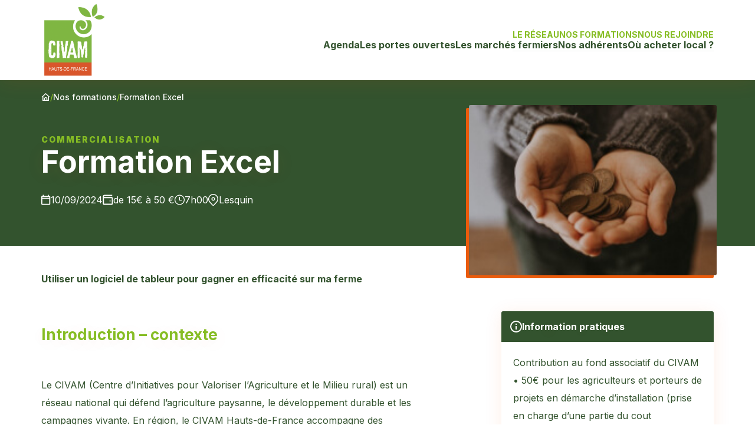

--- FILE ---
content_type: text/html; charset=UTF-8
request_url: https://civam-hautsdefrance.fr/formation-excel/
body_size: 11987
content:
<!DOCTYPE html>
<html lang="fr">

<head>
    <meta charset="UTF-8">
    <meta name="viewport" content="width=device-width, initial-scale=1.0">
    <link rel="apple-touch-icon" sizes="180x180" href="https://civam-hautsdefrance.fr/wp-content/themes/civam2022/assets/favicon/apple-touch-icon.png">
    <link rel="icon" type="image/png" sizes="32x32" href="https://civam-hautsdefrance.fr/wp-content/themes/civam2022/assets/favicon/favicon-32x32.png">
    <link rel="icon" type="image/png" sizes="16x16" href="https://civam-hautsdefrance.fr/wp-content/themes/civam2022/assets/favicon/favicon-16x16.png">
    <!-- <link rel="manifest" href="https://civam-hautsdefrance.fr/wp-content/themes/civam2022/assets/favicon/site.webmanifest"> --> 
    <link rel="mask-icon" href="https://civam-hautsdefrance.fr/wp-content/themes/civam2022/assets/favicon/safari-pinned-tab.svg" color="#5bbad5">
    <meta name="msapplication-TileColor" content="#da532c">
    <meta name="theme-color" content="#ffffff">
    <meta name='robots' content='index, follow, max-image-preview:large, max-snippet:-1, max-video-preview:-1' />

	<!-- This site is optimized with the Yoast SEO plugin v19.13 - https://yoast.com/wordpress/plugins/seo/ -->
	<title>Formation Excel - CIVAM Hauts-de-France</title>
	<meta name="description" content="Être capable de créer un tableur adapté à sa problématique et y intégrer les fonctions les plus pertinentes pour gagner du temps et de la précision" />
	<link rel="canonical" href="https://civam-hautsdefrance.fr/formation-excel/" />
	<meta property="og:locale" content="fr_FR" />
	<meta property="og:type" content="article" />
	<meta property="og:title" content="Formation Excel - CIVAM Hauts-de-France" />
	<meta property="og:description" content="Être capable de créer un tableur adapté à sa problématique et y intégrer les fonctions les plus pertinentes pour gagner du temps et de la précision" />
	<meta property="og:url" content="https://civam-hautsdefrance.fr/formation-excel/" />
	<meta property="og:site_name" content="CIVAM Hauts-de-France" />
	<meta property="article:published_time" content="2024-06-20T14:18:39+00:00" />
	<meta property="article:modified_time" content="2024-06-21T06:38:15+00:00" />
	<meta name="author" content="sophie" />
	<meta name="twitter:card" content="summary_large_image" />
	<meta name="twitter:label1" content="Écrit par" />
	<meta name="twitter:data1" content="sophie" />
	<meta name="twitter:label2" content="Durée de lecture estimée" />
	<meta name="twitter:data2" content="3 minutes" />
	<script type="application/ld+json" class="yoast-schema-graph">{"@context":"https://schema.org","@graph":[{"@type":"WebPage","@id":"https://civam-hautsdefrance.fr/formation-excel/","url":"https://civam-hautsdefrance.fr/formation-excel/","name":"Formation Excel - CIVAM Hauts-de-France","isPartOf":{"@id":"https://civam-hautsdefrance.fr/#website"},"datePublished":"2024-06-20T14:18:39+00:00","dateModified":"2024-06-21T06:38:15+00:00","author":{"@id":"https://civam-hautsdefrance.fr/#/schema/person/f9f41e0910b3bcc7880f48ce4187c258"},"description":"Être capable de créer un tableur adapté à sa problématique et y intégrer les fonctions les plus pertinentes pour gagner du temps et de la précision","breadcrumb":{"@id":"https://civam-hautsdefrance.fr/formation-excel/#breadcrumb"},"inLanguage":"fr-FR","potentialAction":[{"@type":"ReadAction","target":["https://civam-hautsdefrance.fr/formation-excel/"]}]},{"@type":"BreadcrumbList","@id":"https://civam-hautsdefrance.fr/formation-excel/#breadcrumb","itemListElement":[{"@type":"ListItem","position":1,"name":"Accueil","item":"https://civam-hautsdefrance.fr/"},{"@type":"ListItem","position":2,"name":"Agenda","item":"https://civam-hautsdefrance.fr/agenda/"},{"@type":"ListItem","position":3,"name":"Formation Excel"}]},{"@type":"WebSite","@id":"https://civam-hautsdefrance.fr/#website","url":"https://civam-hautsdefrance.fr/","name":"CIVAM Hauts-de-France","description":"Centre d&#039;initiative pour favoriser l&#039;agriculture et le milieu rural.","potentialAction":[{"@type":"SearchAction","target":{"@type":"EntryPoint","urlTemplate":"https://civam-hautsdefrance.fr/?s={search_term_string}"},"query-input":"required name=search_term_string"}],"inLanguage":"fr-FR"},{"@type":"Person","@id":"https://civam-hautsdefrance.fr/#/schema/person/f9f41e0910b3bcc7880f48ce4187c258","name":"sophie","url":"https://civam-hautsdefrance.fr/author/sophie/"}]}</script>
	<!-- / Yoast SEO plugin. -->


<link rel='dns-prefetch' href='//cdn.jsdelivr.net' />
<link rel="alternate" type="application/rss+xml" title="CIVAM Hauts-de-France &raquo; Formation Excel Flux des commentaires" href="https://civam-hautsdefrance.fr/formation-excel/feed/" />
<script type="text/javascript">
window._wpemojiSettings = {"baseUrl":"https:\/\/s.w.org\/images\/core\/emoji\/14.0.0\/72x72\/","ext":".png","svgUrl":"https:\/\/s.w.org\/images\/core\/emoji\/14.0.0\/svg\/","svgExt":".svg","source":{"concatemoji":"https:\/\/civam-hautsdefrance.fr\/wp-includes\/js\/wp-emoji-release.min.js?ver=6.1.9"}};
/*! This file is auto-generated */
!function(e,a,t){var n,r,o,i=a.createElement("canvas"),p=i.getContext&&i.getContext("2d");function s(e,t){var a=String.fromCharCode,e=(p.clearRect(0,0,i.width,i.height),p.fillText(a.apply(this,e),0,0),i.toDataURL());return p.clearRect(0,0,i.width,i.height),p.fillText(a.apply(this,t),0,0),e===i.toDataURL()}function c(e){var t=a.createElement("script");t.src=e,t.defer=t.type="text/javascript",a.getElementsByTagName("head")[0].appendChild(t)}for(o=Array("flag","emoji"),t.supports={everything:!0,everythingExceptFlag:!0},r=0;r<o.length;r++)t.supports[o[r]]=function(e){if(p&&p.fillText)switch(p.textBaseline="top",p.font="600 32px Arial",e){case"flag":return s([127987,65039,8205,9895,65039],[127987,65039,8203,9895,65039])?!1:!s([55356,56826,55356,56819],[55356,56826,8203,55356,56819])&&!s([55356,57332,56128,56423,56128,56418,56128,56421,56128,56430,56128,56423,56128,56447],[55356,57332,8203,56128,56423,8203,56128,56418,8203,56128,56421,8203,56128,56430,8203,56128,56423,8203,56128,56447]);case"emoji":return!s([129777,127995,8205,129778,127999],[129777,127995,8203,129778,127999])}return!1}(o[r]),t.supports.everything=t.supports.everything&&t.supports[o[r]],"flag"!==o[r]&&(t.supports.everythingExceptFlag=t.supports.everythingExceptFlag&&t.supports[o[r]]);t.supports.everythingExceptFlag=t.supports.everythingExceptFlag&&!t.supports.flag,t.DOMReady=!1,t.readyCallback=function(){t.DOMReady=!0},t.supports.everything||(n=function(){t.readyCallback()},a.addEventListener?(a.addEventListener("DOMContentLoaded",n,!1),e.addEventListener("load",n,!1)):(e.attachEvent("onload",n),a.attachEvent("onreadystatechange",function(){"complete"===a.readyState&&t.readyCallback()})),(e=t.source||{}).concatemoji?c(e.concatemoji):e.wpemoji&&e.twemoji&&(c(e.twemoji),c(e.wpemoji)))}(window,document,window._wpemojiSettings);
</script>
<style type="text/css">
img.wp-smiley,
img.emoji {
	display: inline !important;
	border: none !important;
	box-shadow: none !important;
	height: 1em !important;
	width: 1em !important;
	margin: 0 0.07em !important;
	vertical-align: -0.1em !important;
	background: none !important;
	padding: 0 !important;
}
</style>
	<link rel='stylesheet' id='wp-block-library-css' href='https://civam-hautsdefrance.fr/wp-includes/css/dist/block-library/style.min.css?ver=6.1.9' type='text/css' media='all' />
<link rel='stylesheet' id='classic-theme-styles-css' href='https://civam-hautsdefrance.fr/wp-includes/css/classic-themes.min.css?ver=1' type='text/css' media='all' />
<style id='global-styles-inline-css' type='text/css'>
body{--wp--preset--color--black: #000000;--wp--preset--color--cyan-bluish-gray: #abb8c3;--wp--preset--color--white: #ffffff;--wp--preset--color--pale-pink: #f78da7;--wp--preset--color--vivid-red: #cf2e2e;--wp--preset--color--luminous-vivid-orange: #ff6900;--wp--preset--color--luminous-vivid-amber: #fcb900;--wp--preset--color--light-green-cyan: #7bdcb5;--wp--preset--color--vivid-green-cyan: #00d084;--wp--preset--color--pale-cyan-blue: #8ed1fc;--wp--preset--color--vivid-cyan-blue: #0693e3;--wp--preset--color--vivid-purple: #9b51e0;--wp--preset--gradient--vivid-cyan-blue-to-vivid-purple: linear-gradient(135deg,rgba(6,147,227,1) 0%,rgb(155,81,224) 100%);--wp--preset--gradient--light-green-cyan-to-vivid-green-cyan: linear-gradient(135deg,rgb(122,220,180) 0%,rgb(0,208,130) 100%);--wp--preset--gradient--luminous-vivid-amber-to-luminous-vivid-orange: linear-gradient(135deg,rgba(252,185,0,1) 0%,rgba(255,105,0,1) 100%);--wp--preset--gradient--luminous-vivid-orange-to-vivid-red: linear-gradient(135deg,rgba(255,105,0,1) 0%,rgb(207,46,46) 100%);--wp--preset--gradient--very-light-gray-to-cyan-bluish-gray: linear-gradient(135deg,rgb(238,238,238) 0%,rgb(169,184,195) 100%);--wp--preset--gradient--cool-to-warm-spectrum: linear-gradient(135deg,rgb(74,234,220) 0%,rgb(151,120,209) 20%,rgb(207,42,186) 40%,rgb(238,44,130) 60%,rgb(251,105,98) 80%,rgb(254,248,76) 100%);--wp--preset--gradient--blush-light-purple: linear-gradient(135deg,rgb(255,206,236) 0%,rgb(152,150,240) 100%);--wp--preset--gradient--blush-bordeaux: linear-gradient(135deg,rgb(254,205,165) 0%,rgb(254,45,45) 50%,rgb(107,0,62) 100%);--wp--preset--gradient--luminous-dusk: linear-gradient(135deg,rgb(255,203,112) 0%,rgb(199,81,192) 50%,rgb(65,88,208) 100%);--wp--preset--gradient--pale-ocean: linear-gradient(135deg,rgb(255,245,203) 0%,rgb(182,227,212) 50%,rgb(51,167,181) 100%);--wp--preset--gradient--electric-grass: linear-gradient(135deg,rgb(202,248,128) 0%,rgb(113,206,126) 100%);--wp--preset--gradient--midnight: linear-gradient(135deg,rgb(2,3,129) 0%,rgb(40,116,252) 100%);--wp--preset--duotone--dark-grayscale: url('#wp-duotone-dark-grayscale');--wp--preset--duotone--grayscale: url('#wp-duotone-grayscale');--wp--preset--duotone--purple-yellow: url('#wp-duotone-purple-yellow');--wp--preset--duotone--blue-red: url('#wp-duotone-blue-red');--wp--preset--duotone--midnight: url('#wp-duotone-midnight');--wp--preset--duotone--magenta-yellow: url('#wp-duotone-magenta-yellow');--wp--preset--duotone--purple-green: url('#wp-duotone-purple-green');--wp--preset--duotone--blue-orange: url('#wp-duotone-blue-orange');--wp--preset--font-size--small: 13px;--wp--preset--font-size--medium: 20px;--wp--preset--font-size--large: 36px;--wp--preset--font-size--x-large: 42px;--wp--preset--spacing--20: 0.44rem;--wp--preset--spacing--30: 0.67rem;--wp--preset--spacing--40: 1rem;--wp--preset--spacing--50: 1.5rem;--wp--preset--spacing--60: 2.25rem;--wp--preset--spacing--70: 3.38rem;--wp--preset--spacing--80: 5.06rem;}:where(.is-layout-flex){gap: 0.5em;}body .is-layout-flow > .alignleft{float: left;margin-inline-start: 0;margin-inline-end: 2em;}body .is-layout-flow > .alignright{float: right;margin-inline-start: 2em;margin-inline-end: 0;}body .is-layout-flow > .aligncenter{margin-left: auto !important;margin-right: auto !important;}body .is-layout-constrained > .alignleft{float: left;margin-inline-start: 0;margin-inline-end: 2em;}body .is-layout-constrained > .alignright{float: right;margin-inline-start: 2em;margin-inline-end: 0;}body .is-layout-constrained > .aligncenter{margin-left: auto !important;margin-right: auto !important;}body .is-layout-constrained > :where(:not(.alignleft):not(.alignright):not(.alignfull)){max-width: var(--wp--style--global--content-size);margin-left: auto !important;margin-right: auto !important;}body .is-layout-constrained > .alignwide{max-width: var(--wp--style--global--wide-size);}body .is-layout-flex{display: flex;}body .is-layout-flex{flex-wrap: wrap;align-items: center;}body .is-layout-flex > *{margin: 0;}:where(.wp-block-columns.is-layout-flex){gap: 2em;}.has-black-color{color: var(--wp--preset--color--black) !important;}.has-cyan-bluish-gray-color{color: var(--wp--preset--color--cyan-bluish-gray) !important;}.has-white-color{color: var(--wp--preset--color--white) !important;}.has-pale-pink-color{color: var(--wp--preset--color--pale-pink) !important;}.has-vivid-red-color{color: var(--wp--preset--color--vivid-red) !important;}.has-luminous-vivid-orange-color{color: var(--wp--preset--color--luminous-vivid-orange) !important;}.has-luminous-vivid-amber-color{color: var(--wp--preset--color--luminous-vivid-amber) !important;}.has-light-green-cyan-color{color: var(--wp--preset--color--light-green-cyan) !important;}.has-vivid-green-cyan-color{color: var(--wp--preset--color--vivid-green-cyan) !important;}.has-pale-cyan-blue-color{color: var(--wp--preset--color--pale-cyan-blue) !important;}.has-vivid-cyan-blue-color{color: var(--wp--preset--color--vivid-cyan-blue) !important;}.has-vivid-purple-color{color: var(--wp--preset--color--vivid-purple) !important;}.has-black-background-color{background-color: var(--wp--preset--color--black) !important;}.has-cyan-bluish-gray-background-color{background-color: var(--wp--preset--color--cyan-bluish-gray) !important;}.has-white-background-color{background-color: var(--wp--preset--color--white) !important;}.has-pale-pink-background-color{background-color: var(--wp--preset--color--pale-pink) !important;}.has-vivid-red-background-color{background-color: var(--wp--preset--color--vivid-red) !important;}.has-luminous-vivid-orange-background-color{background-color: var(--wp--preset--color--luminous-vivid-orange) !important;}.has-luminous-vivid-amber-background-color{background-color: var(--wp--preset--color--luminous-vivid-amber) !important;}.has-light-green-cyan-background-color{background-color: var(--wp--preset--color--light-green-cyan) !important;}.has-vivid-green-cyan-background-color{background-color: var(--wp--preset--color--vivid-green-cyan) !important;}.has-pale-cyan-blue-background-color{background-color: var(--wp--preset--color--pale-cyan-blue) !important;}.has-vivid-cyan-blue-background-color{background-color: var(--wp--preset--color--vivid-cyan-blue) !important;}.has-vivid-purple-background-color{background-color: var(--wp--preset--color--vivid-purple) !important;}.has-black-border-color{border-color: var(--wp--preset--color--black) !important;}.has-cyan-bluish-gray-border-color{border-color: var(--wp--preset--color--cyan-bluish-gray) !important;}.has-white-border-color{border-color: var(--wp--preset--color--white) !important;}.has-pale-pink-border-color{border-color: var(--wp--preset--color--pale-pink) !important;}.has-vivid-red-border-color{border-color: var(--wp--preset--color--vivid-red) !important;}.has-luminous-vivid-orange-border-color{border-color: var(--wp--preset--color--luminous-vivid-orange) !important;}.has-luminous-vivid-amber-border-color{border-color: var(--wp--preset--color--luminous-vivid-amber) !important;}.has-light-green-cyan-border-color{border-color: var(--wp--preset--color--light-green-cyan) !important;}.has-vivid-green-cyan-border-color{border-color: var(--wp--preset--color--vivid-green-cyan) !important;}.has-pale-cyan-blue-border-color{border-color: var(--wp--preset--color--pale-cyan-blue) !important;}.has-vivid-cyan-blue-border-color{border-color: var(--wp--preset--color--vivid-cyan-blue) !important;}.has-vivid-purple-border-color{border-color: var(--wp--preset--color--vivid-purple) !important;}.has-vivid-cyan-blue-to-vivid-purple-gradient-background{background: var(--wp--preset--gradient--vivid-cyan-blue-to-vivid-purple) !important;}.has-light-green-cyan-to-vivid-green-cyan-gradient-background{background: var(--wp--preset--gradient--light-green-cyan-to-vivid-green-cyan) !important;}.has-luminous-vivid-amber-to-luminous-vivid-orange-gradient-background{background: var(--wp--preset--gradient--luminous-vivid-amber-to-luminous-vivid-orange) !important;}.has-luminous-vivid-orange-to-vivid-red-gradient-background{background: var(--wp--preset--gradient--luminous-vivid-orange-to-vivid-red) !important;}.has-very-light-gray-to-cyan-bluish-gray-gradient-background{background: var(--wp--preset--gradient--very-light-gray-to-cyan-bluish-gray) !important;}.has-cool-to-warm-spectrum-gradient-background{background: var(--wp--preset--gradient--cool-to-warm-spectrum) !important;}.has-blush-light-purple-gradient-background{background: var(--wp--preset--gradient--blush-light-purple) !important;}.has-blush-bordeaux-gradient-background{background: var(--wp--preset--gradient--blush-bordeaux) !important;}.has-luminous-dusk-gradient-background{background: var(--wp--preset--gradient--luminous-dusk) !important;}.has-pale-ocean-gradient-background{background: var(--wp--preset--gradient--pale-ocean) !important;}.has-electric-grass-gradient-background{background: var(--wp--preset--gradient--electric-grass) !important;}.has-midnight-gradient-background{background: var(--wp--preset--gradient--midnight) !important;}.has-small-font-size{font-size: var(--wp--preset--font-size--small) !important;}.has-medium-font-size{font-size: var(--wp--preset--font-size--medium) !important;}.has-large-font-size{font-size: var(--wp--preset--font-size--large) !important;}.has-x-large-font-size{font-size: var(--wp--preset--font-size--x-large) !important;}
.wp-block-navigation a:where(:not(.wp-element-button)){color: inherit;}
:where(.wp-block-columns.is-layout-flex){gap: 2em;}
.wp-block-pullquote{font-size: 1.5em;line-height: 1.6;}
</style>
<link rel='stylesheet' id='contact-form-7-css' href='https://civam-hautsdefrance.fr/wp-content/plugins/contact-form-7/includes/css/styles.css?ver=5.7.1' type='text/css' media='all' />
<link rel='stylesheet' id='MainStyles-css' href='https://civam-hautsdefrance.fr/wp-content/themes/civam2022/dist/script.css?ver=6.1.9' type='text/css' media='all' />
<link rel="https://api.w.org/" href="https://civam-hautsdefrance.fr/wp-json/" /><link rel="alternate" type="application/json" href="https://civam-hautsdefrance.fr/wp-json/wp/v2/posts/4350" /><link rel="EditURI" type="application/rsd+xml" title="RSD" href="https://civam-hautsdefrance.fr/xmlrpc.php?rsd" />
<link rel="wlwmanifest" type="application/wlwmanifest+xml" href="https://civam-hautsdefrance.fr/wp-includes/wlwmanifest.xml" />
<meta name="generator" content="WordPress 6.1.9" />
<link rel='shortlink' href='https://civam-hautsdefrance.fr/?p=4350' />
<link rel="alternate" type="application/json+oembed" href="https://civam-hautsdefrance.fr/wp-json/oembed/1.0/embed?url=https%3A%2F%2Fcivam-hautsdefrance.fr%2Fformation-excel%2F" />
<link rel="alternate" type="text/xml+oembed" href="https://civam-hautsdefrance.fr/wp-json/oembed/1.0/embed?url=https%3A%2F%2Fcivam-hautsdefrance.fr%2Fformation-excel%2F&#038;format=xml" />
    <!-- Google tag (gtag.js) -->
    <script async src="https://www.googletagmanager.com/gtag/js?id=G-C2JSXYYFM7"></script>
    <script>
    window.dataLayer = window.dataLayer || [];
    function gtag(){dataLayer.push(arguments);}
    gtag('js', new Date());

    gtag('config', 'G-C2JSXYYFM7');
    </script>
    <style>
        .card__formations--text{height: auto;}.card__formations__wrapper{height: auto;}.agenda__content__wraper{align-items: stretch;}
    </style>
</head>

<body>

    <nav>

        <div class="nav__wrapper">

            <div class="logo">
                <a href="https://civam-hautsdefrance.fr">
                    <picture>
                        <source srcset="https://civam-hautsdefrance.fr/wp-content/themes/civam2022/assets/img/logo.webp" type="image/webp">
                        <img src="https://civam-hautsdefrance.fr/wp-content/themes/civam2022/assets/img/logo.png" alt="" />
                    </picture>
                </a>
            </div>

            <div class="nav__menus__wrapper">
                <!-- Main menu  -->
                <ul id="menu-navigation" class="desktNav"><li id="menu-item-86" class="menu-item menu-item-type-post_type menu-item-object-page menu-item-86"><a href="https://civam-hautsdefrance.fr/le-reseau/">Le réseau</a></li>
<li id="menu-item-65" class="menu-item menu-item-type-post_type menu-item-object-page menu-item-65"><a href="https://civam-hautsdefrance.fr/nos-formations/">Nos formations</a></li>
<li id="menu-item-85" class="menu-item menu-item-type-post_type menu-item-object-page menu-item-85"><a href="https://civam-hautsdefrance.fr/nous-rejoindre/">Nous rejoindre</a></li>
</ul>                <!-- scondary menu  -->
                <ul id="menu-sous-menu" class="desktNav"><li id="menu-item-87" class="menu-item menu-item-type-post_type menu-item-object-page current_page_parent menu-item-87"><a href="https://civam-hautsdefrance.fr/agenda/">Agenda</a></li>
<li id="menu-item-89" class="menu-item menu-item-type-post_type menu-item-object-page menu-item-89"><a href="https://civam-hautsdefrance.fr/les-portes-ouvertes/">Les portes ouvertes</a></li>
<li id="menu-item-88" class="menu-item menu-item-type-post_type menu-item-object-page menu-item-88"><a href="https://civam-hautsdefrance.fr/les-marches-fermiers/">Les marchés fermiers</a></li>
<li id="menu-item-90" class="menu-item menu-item-type-post_type menu-item-object-page menu-item-90"><a href="https://civam-hautsdefrance.fr/nos-adherents/">Nos adhérents</a></li>
<li id="menu-item-125" class="menu-item menu-item-type-custom menu-item-object-custom menu-item-125"><a target="_blank" rel="noopener" href="https://ouacheterlocal.fr/">Où acheter local ?</a></li>
</ul>            </div>

        </div>

        <!-- BTN mobile  -->
        <div class="mobile-nav-btn">
            <div class="container-lignes">
                <div class="ligne"></div>
                <div class="ligne"></div>
                <div class="ligne"></div>
            </div>
        </div>
    </nav>
    <!-- Navigation mobile -->

    <div class="nav-mobil-on">

        <!-- Main menu  -->
        <ul id="menu-navigation-1" class="desktNav"><li class="menu-item menu-item-type-post_type menu-item-object-page menu-item-86"><a href="https://civam-hautsdefrance.fr/le-reseau/">Le réseau</a></li>
<li class="menu-item menu-item-type-post_type menu-item-object-page menu-item-65"><a href="https://civam-hautsdefrance.fr/nos-formations/">Nos formations</a></li>
<li class="menu-item menu-item-type-post_type menu-item-object-page menu-item-85"><a href="https://civam-hautsdefrance.fr/nous-rejoindre/">Nous rejoindre</a></li>
</ul>        <!-- scondary menu  -->
        <ul id="menu-sous-menu-1" class="desktNav"><li class="menu-item menu-item-type-post_type menu-item-object-page current_page_parent menu-item-87"><a href="https://civam-hautsdefrance.fr/agenda/">Agenda</a></li>
<li class="menu-item menu-item-type-post_type menu-item-object-page menu-item-89"><a href="https://civam-hautsdefrance.fr/les-portes-ouvertes/">Les portes ouvertes</a></li>
<li class="menu-item menu-item-type-post_type menu-item-object-page menu-item-88"><a href="https://civam-hautsdefrance.fr/les-marches-fermiers/">Les marchés fermiers</a></li>
<li class="menu-item menu-item-type-post_type menu-item-object-page menu-item-90"><a href="https://civam-hautsdefrance.fr/nos-adherents/">Nos adhérents</a></li>
<li class="menu-item menu-item-type-custom menu-item-object-custom menu-item-125"><a target="_blank" rel="noopener" href="https://ouacheterlocal.fr/">Où acheter local ?</a></li>
</ul>
    </div>

    <header class="singles__marches__formations">

    <section class="section--overflow">
        <div class="container">
            <div class="singles__green__header__wrapper">
                <div class="single__bread__wrapper">
                    <a href="/">
                        <svg width="15" height="15" viewBox="0 0 15 15" fill="none" xmlns="http://www.w3.org/2000/svg">
                            <path d="M7.5 0.9375L0 7.8125H2.04496V14.0625H12.955V7.8125H15L7.5 0.9375ZM8.86376 12.6736H6.13624V10.5903C6.13624 9.82431 6.74789 9.20139 7.5 9.20139C8.25211 9.20139 8.86376 9.82431 8.86376 10.5903V12.6736ZM11.5913 12.6736H10.2275V10.5903C10.2275 9.05625 9.00627 7.8125 7.5 7.8125C5.99373 7.8125 4.77248 9.05625 4.77248 10.5903V12.6736H3.40872V6.55625L7.5 2.80625L11.5913 6.55625V12.6736Z" fill="white" />
                        </svg>
                    </a>
                    <span>/</span>
                    <a href="https://civam-hautsdefrance.fr/nos-formations/">Nos formations</a>
                    <span>/</span>
                    <p>Formation Excel</p>


                </div>

                <div class="singles__green__header--title animate slide">
                    <p class="txt--caption">Commercialisation</p>
                    <h2>Formation Excel</h2>
                    <ul>
                                                    <li><svg width="16" height="18" viewBox="0 0 16 18" fill="none" xmlns="http://www.w3.org/2000/svg">
    <path d="M2.55 0.5V2.2H1.7C0.765 2.2 0 2.965 0 3.9V15.8C0 16.735 0.765 17.5 1.7 17.5H13.6C14.535 17.5 15.3 16.735 15.3 15.8V3.9C15.3 2.965 14.535 2.2 13.6 2.2H12.75V0.5H11.05V2.2H4.25V0.5H2.55ZM1.7 3.9H2.55H4.25H11.05H12.75H13.6V5.6H1.7V3.9ZM1.7 7.3H13.6V15.8H1.7V7.3Z" fill="white" />
</svg> <span>10/09/2024</span></li>
                                                                            <li><svg width="18" height="18" viewBox="0 0 18 18" fill="none" xmlns="http://www.w3.org/2000/svg">
    <path d="M3.13338 0.5C1.57127 0.5 0.300049 1.77122 0.300049 3.33333V15.6111C0.300049 16.6528 1.14722 17.5 2.18894 17.5H15.4112C16.4529 17.5 17.3 16.6528 17.3 15.6111V6.16667C17.3 5.12494 16.4529 4.27778 15.4112 4.27778H5.96672H5.02227H3.13338C2.61205 4.27778 2.18894 3.85372 2.18894 3.33333C2.18894 2.81294 2.61205 2.38889 3.13338 2.38889H16.3556V0.5H3.13338ZM2.18894 5.99327C2.48586 6.0992 2.80057 6.16667 3.13338 6.16667H5.02227H5.96672H15.4112V15.6111H2.18894V5.99327ZM12.5778 9.94444C12.0565 9.94444 11.6334 10.3676 11.6334 10.8889C11.6334 11.4102 12.0565 11.8333 12.5778 11.8333C13.0992 11.8333 13.5223 11.4102 13.5223 10.8889C13.5223 10.3676 13.0992 9.94444 12.5778 9.94444Z" fill="white" />
</svg> <span>de 15€ à 50 €</span></li>
                                                                            <li><svg width="17" height="18" viewBox="0 0 17 18" fill="none" xmlns="http://www.w3.org/2000/svg">
    <path d="M8.5 0.5C3.81313 0.5 0 4.31313 0 9C0 13.6869 3.81313 17.5 8.5 17.5C13.1869 17.5 17 13.6869 17 9C17 4.31313 13.1869 0.5 8.5 0.5ZM8.5 1.775C12.4978 1.775 15.725 5.00219 15.725 9C15.725 12.9978 12.4978 16.225 8.5 16.225C4.50219 16.225 1.275 12.9978 1.275 9C1.275 5.00219 4.50219 1.775 8.5 1.775ZM8.27754 3.89087C8.10861 3.89351 7.94763 3.96309 7.82997 4.08433C7.71231 4.20558 7.64758 4.36857 7.65 4.5375V9.6375C7.65002 9.80657 7.71719 9.96871 7.83674 10.0883C7.95629 10.2078 8.11843 10.275 8.2875 10.275H11.6875C11.772 10.2762 11.8558 10.2606 11.9342 10.2291C12.0126 10.1976 12.084 10.1508 12.1441 10.0915C12.2043 10.0322 12.2521 9.96151 12.2847 9.88357C12.3173 9.80563 12.3341 9.72198 12.3341 9.6375C12.3341 9.55302 12.3173 9.46937 12.2847 9.39143C12.2521 9.31349 12.2043 9.24281 12.1441 9.1835C12.084 9.12418 12.0126 9.07742 11.9342 9.04591C11.8558 9.01441 11.772 8.99881 11.6875 9H8.925V4.5375C8.92622 4.45217 8.91031 4.36747 8.87819 4.28841C8.84608 4.20935 8.79842 4.13754 8.73804 4.07724C8.67766 4.01694 8.60579 3.96937 8.52669 3.93736C8.44759 3.90534 8.36286 3.88954 8.27754 3.89087Z" fill="#33532E" />
</svg> <span>7h00</span></li>
                                                                            <li><svg width="18" height="20" viewBox="0 0 18 20" fill="none" xmlns="http://www.w3.org/2000/svg">
    <path d="M8.5024 0C3.8157 0 0 3.8157 0 8.5024C0 10.6064 0.771871 12.536 2.03964 14.0196L2.04355 14.0235L2.04648 14.0274C2.04648 14.0274 5.66346 18.1546 6.95118 19.3834C7.81349 20.2055 9.19034 20.2055 10.0526 19.3834C11.5204 17.9834 14.9593 14.0254 14.9593 14.0254L14.9613 14.0225L14.9642 14.0196C16.2331 12.5359 17.0048 10.6064 17.0048 8.5024C17.0048 3.8157 13.1891 0 8.5024 0ZM8.5024 1.50042C12.3781 1.50042 15.5044 4.62668 15.5044 8.5024C15.5044 10.2405 14.871 11.8196 13.8232 13.0447C13.8164 13.0525 10.2979 17.0766 9.0172 18.2981C8.72018 18.5813 8.28365 18.5813 7.98663 18.2981C6.91624 17.2768 3.19145 13.057 3.18059 13.0447L3.17961 13.0437C2.13327 11.8188 1.50042 10.24 1.50042 8.5024C1.50042 4.62668 4.62668 1.50042 8.5024 1.50042ZM8.5024 5.50155C7.56464 5.50155 6.76632 5.88023 6.25372 6.4569C5.74112 7.03358 5.50155 7.77303 5.50155 8.5024C5.50155 9.23177 5.74112 9.97123 6.25372 10.5479C6.76632 11.1246 7.56464 11.5032 8.5024 11.5032C9.44017 11.5032 10.2385 11.1246 10.7511 10.5479C11.2637 9.97123 11.5032 9.23177 11.5032 8.5024C11.5032 7.77303 11.2637 7.03358 10.7511 6.4569C10.2385 5.88023 9.44017 5.50155 8.5024 5.50155ZM8.5024 7.00198C9.06506 7.00198 9.39206 7.18596 9.62967 7.45328C9.86729 7.72059 10.0028 8.10645 10.0028 8.5024C10.0028 8.89835 9.86729 9.28421 9.62967 9.55153C9.39206 9.81884 9.06506 10.0028 8.5024 10.0028C7.93974 10.0028 7.61274 9.81884 7.37513 9.55153C7.13752 9.28421 7.00198 8.89835 7.00198 8.5024C7.00198 8.10645 7.13752 7.72059 7.37513 7.45328C7.61274 7.18596 7.93974 7.00198 8.5024 7.00198Z" fill="#33532E" />
</svg> <span>Lesquin</span></li>
                                            </ul>


                </div>
            </div>
            <div class="singles__green__header__thumb animate fade delay-2">
                <div class="singles__green__header__thumb--pic">
                    <img class="card--img--bg" loading="lazy" src="https://civam-hautsdefrance.fr/wp-content/themes/civam2022/assets/img/form-cat-commercialisation.jpg" alt="" />
                </div>

            </div>
        </div>
    </section>

</header>

<section class="section--overflow">
    <div class="container">

        <div class="singles__wrapper animate fade delay-4" id="single__marches__form">


            <div class="singles__main--content single__formations--content">

                
<p><strong>Utiliser un logiciel de tableur pour gagner en efficacité sur ma ferme</strong></p>



<p></p>



<h3>Introduction &#8211; contexte</h3>



<p>Le CIVAM (Centre d&rsquo;Initiatives pour Valoriser l&rsquo;Agriculture et le Milieu rural) est un réseau national qui défend l&rsquo;agriculture paysanne, le développement durable et les campagnes vivante. En région, le CIVAM Hauts-de-France accompagne des agriculteurs sur des fermes à taille humaines, commercialisant en circuits courts.<br>Le CIVAM, en tant qu’organisme de formation, cherche à aider ses adhérents à professionnaliser leur activité et développer leurs ventes. La production, transformation et commercialisation en circuits cours impliquent de nombreuses données à traiter (gestion des semis, des naissances, des stocks, fichier client, suivi des ventes, calcul de cout ..) et les agriculteurs sont en recherche de solution pour optimiser ce travail et gagner en efficacité. Cette formation a notamment été organisée en prévision d’une formation sur le calcul du prix de ses produits.</p>



<h3>Objectif </h3>



<p>Être capable de créer un tableur adapté à sa problématique et y intégrer les fonctions les plus pertinentes pour gagner du temps et de la précision</p>



<h3>Public visé </h3>



<p>Agriculteurs en circuits courts, toutes filières confondues</p>



<h3>Prérequis:</h3>



<p>être à l’aise avec l’utilisation d’un ordinateur (à ramener le jour de la formation) et avoir déjà utilisé un logiciel de tableur (ex : Excel)</p>



<h3>Intervenant extérieur :</h3>



<p>Guillaume Thomas</p>



<p></p>



<p></p>



<h3>Programme de la formation / déroulé pédagogique:</h3>



<p><strong>Accueil</strong></p>



<ul>
<li>Présentation du CIVAM</li>



<li>Présentation de la formation</li>



<li>QCM : test de connaissance au démarrage (module 1)</li>



<li>Présentation de l’intervenant</li>



<li>Tour de table : nom, prénom, commune, type de production, présentation, attentes, points faibles identifiés sur Excel (ou autre tableur) et quelle est la problématique principale pour se mettre (ou perfectionner) à travailler sur tableur</li>
</ul>



<p><strong>1-Prendre en main son logiciel Tableur</strong></p>



<p>Généralités : les outils existants, leurs points communs et différences, le cout, classement par facilité d’usage<br>Vocabulaire (classeur, données, formules..)<br>Principales fonctionnalités et atouts dans le cas d’une ferme en circuits courts</p>



<p>Exercice pratique en collectif, guidé pas à pas par l’intervenant<br>Je crée le fichier client de ma structure<br>A partir d’un cas fictif<br>-Créer un classeur<br>-Saisir des données dans un onglet<br>-Manipuler les lignes et les colonnes<br>-Manipuler des onglets<br>-Mettre en page son fichier<br>&#8211; Utiliser la mise en forme conditionnelle</p>



<p>Trier et filtrer ses données<br>Théorie : Qu’est-ce que ça veut dire ? Comment procéder ? Quel intérêt ?<br>Puis mise en pratique sur le cas fictif démarré</p>



<p></p>



<p>Bilan de mi journée : vérification de l’adéquation avec les attentes, questions</p>



<p><strong>2-Être capable de faire des calculs avec son tableur (théorie et pratique)<br></strong>Théorie :<br>Simplifier les calculs grâce aux fonctions : le champ des possibles, comment procéder ? quel intérêt ?<br>Créer un graphique sur un tableur. le champ des possibles, comment procéder ? quel intérêt ?</p>



<p>Pratique :<br>Mise en situation avec des exercices pratiques simples permettant de faire travailler les stagiaires sur les calculs, les graphiques</p>



<p></p>



<p><strong>3-Mise en application des informations de la journée<br></strong>Mise en situation sur son propre cas<br>Chacun travaille sur un tableur pour sa ferme qui répond à sa principale problématique (fichier client, stat’ de vente, calcul de prix…)<br>Travail supervisé par l’intervenant : aide, conseil et validation des travaux</p>



<p><strong>Bilan</strong><br>QCM de fin de formation<br>Correction orale du QCM<br>Evaluation de la satisfaction par un tour de table oral + envoi des questionnaires de satisfaction</p>

            </div>

            <div class="singles__main--sidebar">

                <div class="singles__sidebar__infos__wrapper">
                    <div class="singles__sidebar__infos--header">
                        <svg width="20" height="20" viewBox="0 0 20 20" fill="none" xmlns="http://www.w3.org/2000/svg">
    <path d="M10 0C4.489 0 0 4.489 0 10C0 15.511 4.489 20 10 20C15.511 20 20 15.511 20 10C20 4.489 15.511 0 10 0ZM10 2C14.4301 2 18 5.56988 18 10C18 14.4301 14.4301 18 10 18C5.56988 18 2 14.4301 2 10C2 5.56988 5.56988 2 10 2ZM9 5V7H11V5H9ZM9 9V15H11V9H9Z" fill="white" />
</svg>                        <span>
                                                            Information pratiques
                                                    </span>

                    </div>
                    <div class="singles__sidebar__infos--content">
                        <div class="singles__sidebar__infos--content--header freeCol">
                                                            <p>Contribution au fond associatif du CIVAM<br />
• 50€ pour les agriculteurs et porteurs de projets en démarche d’installation (prise en charge d’une partie du cout pédagogique par VIVEA)<br />
• 35 €pour les autres stagiaires<br />
les adhérents au CIVAM bénéficient d’une réduction de 20 €</p>
<p>La formation bénéficie du soutien financier de la Région Hauts-de-France , de la MEL et de VIVEA pour les agriculteurs éligibles</p>
                                                    </div>
                    </div>

                </div>
                                    <a class="btn btn--orange cta--sidebar" href="https://docs.google.com/forms/d/e/1FAIpQLSfhtViCyiEWHMmeMsibOlZqTvPM9MvmF3ya_b00Dg_9cVoCtg/viewform?usp=sf_link">
                        S’inscrire à la formation
                        <svg width="17" height="15" viewBox="0 0 17 15" fill="none" xmlns="http://www.w3.org/2000/svg">
                            <path fill-rule="evenodd" clip-rule="evenodd" d="M12.5805 6.50581L8.29036 2.21885C7.89036 1.81915 7.89036 1.18961 8.28936 0.799903C8.67936 0.400199 9.30936 0.400199 9.70936 0.798904L15.7094 6.79447C15.9603 7.03879 16.0498 7.39066 15.9778 7.71435C15.9264 7.95301 15.789 8.16071 15.6 8.30317L9.69954 14.1992C9.50954 14.3791 9.24954 14.489 8.98954 14.489L8.99954 14.5C8.72954 14.5 8.46954 14.3901 8.28954 14.2102C7.88954 13.8205 7.88954 13.181 8.27954 12.7913V12.7813L12.5596 8.50433H1C0.44 8.50433 0 8.05466 0 7.50507C0 6.94548 0.44 6.50581 1 6.50581H12.5805Z" fill="white" />
                        </svg>
                    </a>
                            </div>

        </div>


    </div>
</section>

<!-- boucle section  -->

<section id="single--green">
    <div class="container">

        <div class="single__static__adherent__head">
            <div class="static__adherent__head--left">
                <h4>Autres formations ...</h4>
            </div>
            <div class="static__adherent__head--right">
                <a class="btn btn--orange" href="https://civam-hautsdefrance.fr/nos-formations/">
                    Toutes les formations
                    <svg width="17" height="15" viewBox="0 0 17 15" fill="none" xmlns="http://www.w3.org/2000/svg">
                        <path fill-rule="evenodd" clip-rule="evenodd" d="M12.5805 6.50581L8.29036 2.21885C7.89036 1.81915 7.89036 1.18961 8.28936 0.799903C8.67936 0.400199 9.30936 0.400199 9.70936 0.798904L15.7094 6.79447C15.9603 7.03879 16.0498 7.39066 15.9778 7.71435C15.9264 7.95301 15.789 8.16071 15.6 8.30317L9.69954 14.1992C9.50954 14.3791 9.24954 14.489 8.98954 14.489L8.99954 14.5C8.72954 14.5 8.46954 14.3901 8.28954 14.2102C7.88954 13.8205 7.88954 13.181 8.27954 12.7913V12.7813L12.5596 8.50433H1C0.44 8.50433 0 8.05466 0 7.50507C0 6.94548 0.44 6.50581 1 6.50581H12.5805Z" fill="white" />
                    </svg>
                </a>
            </div>


        </div>

        <div class="single__marches__wrapper single__formations__container">

            <!-- boucle wp -->
                        
                

                    <!-- CARD formations  -->
                    <div class="card__formations__wrapper">
                        <div class="card__formations--date">
                            <span>
                                27                            </span>
                            <span>
                                Jan                            </span>
                        </div>
                        <a href="https://civam-hautsdefrance.fr/biodiversite-du-sol/" class="card__formations">


                            <div class="card__formations--thumb">
                                <img class="card--img--bg" loading="lazy" src="https://civam-hautsdefrance.fr/wp-content/themes/civam2022/assets/img/form-cat-environnement.jpg" alt="" />
                                <div class="card__formations--gradient">

                                    <p class="txt--caption">Environnement, ressources naturelles</p>
                                </div>
                            </div>
                            <div class="card__formations--text">

                                <!-- SYSTEM Notation?? ACF COnditionel ( if >= 2) -->

                                <h2>Biodiversité du sol</h2>
                                <p>
                                    En savoir plus
                                    <span>
                                        <svg width="17" height="15" viewBox="0 0 17 15" fill="none" xmlns="http://www.w3.org/2000/svg">
  <path fill-rule="evenodd" clip-rule="evenodd" d="M12.5805 6.50581L8.29036 2.21885C7.89036 1.81915 7.89036 1.18961 8.28936 0.799903C8.67936 0.400199 9.30936 0.400199 9.70936 0.798904L15.7094 6.79447C15.9603 7.03879 16.0498 7.39066 15.9778 7.71435C15.9264 7.95301 15.789 8.16071 15.6 8.30317L9.69954 14.1992C9.50954 14.3791 9.24954 14.489 8.98954 14.489L8.99954 14.5C8.72954 14.5 8.46954 14.3901 8.28954 14.2102C7.88954 13.8205 7.88954 13.181 8.27954 12.7913V12.7813L12.5596 8.50433H1C0.44 8.50433 0 8.05466 0 7.50507C0 6.94548 0.44 6.50581 1 6.50581H12.5805Z" fill="white" />
</svg>                                    </span>
                                </p>
                            </div>
                        </a>
                    </div>


                

                    <!-- CARD formations  -->
                    <div class="card__formations__wrapper">
                        <div class="card__formations--date">
                            <span>
                                03                            </span>
                            <span>
                                Fév                            </span>
                        </div>
                        <a href="https://civam-hautsdefrance.fr/observer-ses-parcelles/" class="card__formations">


                            <div class="card__formations--thumb">
                                <img class="card--img--bg" loading="lazy" src="https://civam-hautsdefrance.fr/wp-content/themes/civam2022/assets/img/form-cat-environnement.jpg" alt="" />
                                <div class="card__formations--gradient">

                                    <p class="txt--caption">Environnement, ressources naturelles</p>
                                </div>
                            </div>
                            <div class="card__formations--text">

                                <!-- SYSTEM Notation?? ACF COnditionel ( if >= 2) -->

                                <h2>Observer ses parcelles</h2>
                                <p>
                                    En savoir plus
                                    <span>
                                        <svg width="17" height="15" viewBox="0 0 17 15" fill="none" xmlns="http://www.w3.org/2000/svg">
  <path fill-rule="evenodd" clip-rule="evenodd" d="M12.5805 6.50581L8.29036 2.21885C7.89036 1.81915 7.89036 1.18961 8.28936 0.799903C8.67936 0.400199 9.30936 0.400199 9.70936 0.798904L15.7094 6.79447C15.9603 7.03879 16.0498 7.39066 15.9778 7.71435C15.9264 7.95301 15.789 8.16071 15.6 8.30317L9.69954 14.1992C9.50954 14.3791 9.24954 14.489 8.98954 14.489L8.99954 14.5C8.72954 14.5 8.46954 14.3901 8.28954 14.2102C7.88954 13.8205 7.88954 13.181 8.27954 12.7913V12.7813L12.5596 8.50433H1C0.44 8.50433 0 8.05466 0 7.50507C0 6.94548 0.44 6.50581 1 6.50581H12.5805Z" fill="white" />
</svg>                                    </span>
                                </p>
                            </div>
                        </a>
                    </div>


                

                    <!-- CARD formations  -->
                    <div class="card__formations__wrapper">
                        <div class="card__formations--date">
                            <span>
                                09                            </span>
                            <span>
                                Fév                            </span>
                        </div>
                        <a href="https://civam-hautsdefrance.fr/des-photos-qui-donnent-envie/" class="card__formations">


                            <div class="card__formations--thumb">
                                <img class="card--img--bg" loading="lazy" src="https://civam-hautsdefrance.fr/wp-content/themes/civam2022/assets/img/form-cat-commercialisation.jpg" alt="" />
                                <div class="card__formations--gradient">

                                    <p class="txt--caption">Commercialisation</p>
                                </div>
                            </div>
                            <div class="card__formations--text">

                                <!-- SYSTEM Notation?? ACF COnditionel ( if >= 2) -->

                                <h2>Des photos qui donnent envie!</h2>
                                <p>
                                    En savoir plus
                                    <span>
                                        <svg width="17" height="15" viewBox="0 0 17 15" fill="none" xmlns="http://www.w3.org/2000/svg">
  <path fill-rule="evenodd" clip-rule="evenodd" d="M12.5805 6.50581L8.29036 2.21885C7.89036 1.81915 7.89036 1.18961 8.28936 0.799903C8.67936 0.400199 9.30936 0.400199 9.70936 0.798904L15.7094 6.79447C15.9603 7.03879 16.0498 7.39066 15.9778 7.71435C15.9264 7.95301 15.789 8.16071 15.6 8.30317L9.69954 14.1992C9.50954 14.3791 9.24954 14.489 8.98954 14.489L8.99954 14.5C8.72954 14.5 8.46954 14.3901 8.28954 14.2102C7.88954 13.8205 7.88954 13.181 8.27954 12.7913V12.7813L12.5596 8.50433H1C0.44 8.50433 0 8.05466 0 7.50507C0 6.94548 0.44 6.50581 1 6.50581H12.5805Z" fill="white" />
</svg>                                    </span>
                                </p>
                            </div>
                        </a>
                    </div>


                
                
                        <!-- END Boucle -->

        </div>

    </div>


</section>

<section id="single__partners">

    <div class="container">
        <div class="partners__bloc">
            <span class="txt--caption">Nos partenaires financiers</span>
            <h2 class="hp__section--title">Ils nous soutiennent :</h2>

            <div class="partners__bloc__wrapper">
                <!-- card !!  -->
                <div class="partner--card">

                    <img loading="lazy" src="https://civam-hautsdefrance.fr/wp-content/themes/civam2022/assets/img/f_partner1.png" alt="" />

                    <a href="https://www.hautsdefrance.fr/" target="_blank">Région Hauts-de-France / programme Activ ta diversification</a>

                </div>

                <!-- card !!  -->
                <div class="partner--card">

                    <img loading="lazy" src="https://civam-hautsdefrance.fr/wp-content/themes/civam2022/assets/img/f_partner2.png" alt="" />

                    <a href="https://www.lillemetropole.fr/" target="_blank">Métropole Européenne de Lille</a>

                </div>

                <!-- card !!  -->
                <div class="partner--card">

                    <img loading="lazy" src="https://civam-hautsdefrance.fr/wp-content/themes/civam2022/assets/img/f_partner3.png" alt="" />

                    <a href="https://lenord.fr/" target="_blank">Département Nord</a>

                </div>

                <!-- card !!  -->
                <div class="partner--card">

                    <img loading="lazy" src="https://civam-hautsdefrance.fr/wp-content/themes/civam2022/assets/img/f_partner4.png" alt="" />

                    <a href="https://www.eau-artois-picardie.fr/" target="_blank">Agence de l’eau Artois Picardie</a>

                </div>
                <!-- card !!  -->
                <div class="partner--card">

                    <img loading="lazy" src="https://civam-hautsdefrance.fr/wp-content/themes/civam2022/assets/img/f_partner5.png" alt="" />

                    <a href="https://vivea.fr/" target="_blank">VIVEA</a>

                </div>




            </div>

        </div>
    </div>
</section>



<footer>
    <div class="container">

        <div class="footer__wrapper">

            <div class="footer__left__wrapper">
                <a class="footer--logo" href="https://civam-hautsdefrance.fr">
                    <picture>
                        <source srcset="https://civam-hautsdefrance.fr/wp-content/themes/civam2022/assets/img/foot-logo.webp" type="image/webp">
                        <img src="https://civam-hautsdefrance.fr/wp-content/themes/civam2022/assets/img/foot-logo.png" alt="" />
                    </picture>
                </a>
                <div>
                    <h2 class="footer__left--title">CIVAM Hauts-de-France</h2>
                    <p class="footer--adress">
                        350 rue du Moulin <br>
                        59246 MONS EN PEVELE                    </p>
                    <p>Tél : 03 20 09 95 36</p>
                    <p class="foot--mail"><a href="mailto:contact@civam-hautsdefrance.fr">contact@civam-hautsdefrance.fr</a></p>
                </div>
            </div>
            <div class="footer__right__wrapper">

                <div class="footer__right__col">
                    <h3 class="foot__right--title">Découvrir les<br />
productions locales</h3>
                    <!-- scondary menu  -->
                    <ul id="menu-footer1" class="desktFootNav"><li id="menu-item-92" class="menu-item menu-item-type-post_type menu-item-object-page current_page_parent menu-item-92"><a href="https://civam-hautsdefrance.fr/agenda/">Agenda</a></li>
<li id="menu-item-94" class="menu-item menu-item-type-post_type menu-item-object-page menu-item-94"><a href="https://civam-hautsdefrance.fr/les-portes-ouvertes/">Les portes ouvertes</a></li>
<li id="menu-item-93" class="menu-item menu-item-type-post_type menu-item-object-page menu-item-93"><a href="https://civam-hautsdefrance.fr/les-marches-fermiers/">Les marchés fermiers</a></li>
<li id="menu-item-95" class="menu-item menu-item-type-post_type menu-item-object-page menu-item-95"><a href="https://civam-hautsdefrance.fr/nos-adherents/">Nos adhérents</a></li>
<li id="menu-item-126" class="menu-item menu-item-type-custom menu-item-object-custom menu-item-126"><a target="_blank" rel="noopener" href="https://ouacheterlocal.fr/">Où acheter local ?</a></li>
</ul>                </div>

                <div class="footer__right__col">
                    <h3 class="foot__right--title">Professionnels</h3>
                    <!-- scondary menu  -->
                    <ul id="menu-footer2" class="desktFootNav"><li id="menu-item-97" class="menu-item menu-item-type-post_type menu-item-object-page menu-item-97"><a href="https://civam-hautsdefrance.fr/le-reseau/">Le réseau</a></li>
<li id="menu-item-98" class="menu-item menu-item-type-post_type menu-item-object-page menu-item-98"><a href="https://civam-hautsdefrance.fr/nos-formations/">Nos formations</a></li>
<li id="menu-item-99" class="menu-item menu-item-type-post_type menu-item-object-page menu-item-99"><a href="https://civam-hautsdefrance.fr/nous-rejoindre/">Nous rejoindre</a></li>
</ul>                </div>

                <div class="footer__right__col">
                    <h3 class="foot__right--title">Contact</h3>

                    <ul>
                        <li><a href="https://civam-hautsdefrance.fr/nous-contacter/">Nous contacter</a></li>
                        <li><a href="https://www.civam.org/">Civam national</a></li>
                        <li class="footer--rs"> 

                            <svg width="27" height="27" viewBox="0 0 27 27" fill="none" xmlns="http://www.w3.org/2000/svg">
  <path d="M3.29167 0.375C1.68313 0.375 0.375 1.68313 0.375 3.29167V23.7083C0.375 25.3169 1.68313 26.625 3.29167 26.625H12.9474H17.0205H23.7083C25.3169 26.625 26.625 25.3169 26.625 23.7083V3.29167C26.625 1.68313 25.3169 0.375 23.7083 0.375H3.29167ZM3.29167 3.29167H23.7083L23.7112 23.7083H17.0205V17.9263H20.4698L20.9825 13.9529H17.0433V11.4207C17.0433 10.2716 17.3636 9.49528 19.0115 9.49528H21.0936V5.94914C20.08 5.8456 19.0624 5.79526 18.0431 5.79818C15.0185 5.79818 12.9474 7.6442 12.9474 11.0334V13.9586H9.52946V17.932H12.9474V23.7083H3.29167V3.29167Z" fill="white" />
</svg>
                            <a href="https://www.facebook.com/civam.hautsdefrance/">Facebook</a>
                        </li>
                    </ul>
                </div>
            </div>
        </div>
    </div>

    <div class="footer__secondary__wrapper">
        <div class="container footer__secondary">
            <div class="foot--ml">
                <a href="https://civam-hautsdefrance.fr/politique-de-confidentialite/">Politique de confidentialité</a>
                <a href="https://civam-hautsdefrance.fr/mentions-legales/">Mentions légales</a>

            </div>

            <div class="foot--human">
                <a href="https://agence-human.com/">Réalisé par l’agence Human</a>
            </div>
        
        </div>
    </div>

</footer>

<script type='text/javascript' src='https://civam-hautsdefrance.fr/wp-content/plugins/contact-form-7/includes/swv/js/index.js?ver=5.7.1' id='swv-js'></script>
<script type='text/javascript' id='contact-form-7-js-extra'>
/* <![CDATA[ */
var wpcf7 = {"api":{"root":"https:\/\/civam-hautsdefrance.fr\/wp-json\/","namespace":"contact-form-7\/v1"}};
/* ]]> */
</script>
<script type='text/javascript' src='https://civam-hautsdefrance.fr/wp-content/plugins/contact-form-7/includes/js/index.js?ver=5.7.1' id='contact-form-7-js'></script>
<script type='text/javascript' src='https://civam-hautsdefrance.fr/wp-content/themes/civam2022/assets/lib/jquery.js?ver=6.1.9' id='jquery-js'></script>
<script type='text/javascript' src='https://cdn.jsdelivr.net/npm/swiper@8/swiper-bundle.min.js?ver=6.1.9' id='swiper-js'></script>
<script type='text/javascript' src='https://civam-hautsdefrance.fr/wp-content/themes/civam2022/dist/script.js?ver=6.1.9' id='appJS-js'></script>

</body>
</html>

--- FILE ---
content_type: text/css
request_url: https://civam-hautsdefrance.fr/wp-content/themes/civam2022/dist/script.css?ver=6.1.9
body_size: 15071
content:
@import url("https://fonts.googleapis.com/css2?family=Inter:wght@400;500;700;900&display=swap");*,:after,:before{box-sizing:border-box}*{margin:0}html{scroll-behavior:smooth}body,html{height:100%}body{line-height:1.5;-webkit-font-smoothing:antialiased}canvas,img,picture,svg,video{display:block;max-width:100%}button,input,select,textarea{font:inherit}h1,h2,h3,h4,h5,h6,p{overflow-wrap:break-word}#__next,#root{isolation:isolate}a{text-decoration:none;color:inherit}ul{padding:unset;margin:unset}li{list-style:none}hr{border:none}.animate{animation-duration:.75s;animation-delay:.5s;animation-name:animate-fade;animation-timing-function:cubic-bezier(.26,.53,.74,1.48);animation-fill-mode:backwards}.animate.fade{animation-name:animate-fade;animation-timing-function:ease}@keyframes animate-fade{0%{opacity:0}to{opacity:1}}.animate.pop{animation-name:animate-pop}@keyframes animate-pop{0%{opacity:0;transform:scale(.5)}to{opacity:1;transform:scale(1)}}.animate.blur{animation-name:animate-blur;animation-timing-function:ease}@keyframes animate-blur{0%{opacity:0;filter:blur(15px)}to{opacity:1;filter:blur(0)}}.animate.glow{animation-name:animate-glow;animation-timing-function:ease}@keyframes animate-glow{0%{opacity:0;filter:brightness(3) saturate(3);transform:scale(.8)}to{opacity:1;filter:brightness(1) saturate(1);transform:scale(1)}}.animate.grow{animation-name:animate-grow}@keyframes animate-grow{0%{opacity:0;transform:scaleY(0);visibility:hidden}to{opacity:1;transform:scale(1)}}.animate.splat{animation-name:animate-splat}@keyframes animate-splat{0%{opacity:0;transform:scale(0) rotate(20deg) translateY(-30px)}70%{opacity:1;transform:scale(1.1) rotate(15deg)}85%{opacity:1;transform:scale(1.1) rotate(15deg) translateY(-10px)}to{opacity:1;transform:scale(1) rotate(0) translate(0)}}.animate.roll{animation-name:animate-roll}@keyframes animate-roll{0%{opacity:0;transform:scale(0) rotate(1turn)}to{opacity:1;transform:scale(1) rotate(0deg)}}.animate.flip{animation-name:animate-flip;transform-style:preserve-3d;perspective:1000px}@keyframes animate-flip{0%{opacity:0;transform:rotateX(-120deg) scale(.9)}to{opacity:1;transform:rotateX(0deg) scale(1)}}.animate.spin{animation-name:animate-spin;transform-style:preserve-3d;perspective:1000px}@keyframes animate-spin{0%{opacity:0;transform:rotateY(-120deg) scale(.9)}to{opacity:1;transform:rotateY(0deg) scale(1)}}.animate.slide{animation-name:animate-slide}@keyframes animate-slide{0%{opacity:0;transform:translateY(20px)}to{opacity:1;transform:translate(0)}}.animate.drop{animation-name:animate-drop;animation-timing-function:cubic-bezier(.77,.14,.91,1.25)}@keyframes animate-drop{0%{opacity:0;transform:translateY(-300px) scale(.9,1.1)}95%{opacity:1;transform:translate(0) scale(.9,1.1)}96%{opacity:1;transform:translate(10px) scale(1.2,.9)}97%{opacity:1;transform:translate(-10px) scale(1.2,.9)}98%{opacity:1;transform:translate(5px) scale(1.1,.9)}99%{opacity:1;transform:translate(-5px) scale(1.1,.9)}to{opacity:1;transform:translate(0) scale(1)}}.delay-1{animation-delay:.6s}.delay-2{animation-delay:.7s}.delay-3{animation-delay:.8s}.delay-4{animation-delay:.9s}.delay-5{animation-delay:1s}.delay-6{animation-delay:1.1s}.delay-7{animation-delay:1.2s}.delay-8{animation-delay:1.3s}.delay-9{animation-delay:1.4s}.delay-10{animation-delay:1.5s}.delay-11{animation-delay:1.6s}.delay-12{animation-delay:1.7s}.delay-13{animation-delay:1.8s}.delay-14{animation-delay:1.9s}.delay-15{animation-delay:2s}@media screen and (prefers-reduced-motion:reduce){.animate{animation:none!important}}.ds--container{display:flex;flex-direction:column;width:100%;justify-content:center;align-items:center;margin-top:50px;margin-bottom:50px;padding:150px;border:1px solid red;gap:50px}@media screen and (min-width:780px){::-webkit-scrollbar{width:10px}::-webkit-scrollbar-track{background-color:#d9dfd9}::-webkit-scrollbar-thumb{background-color:#33532e}}body{background-color:#fff;font-family:Inter,sans-serif;color:#33532e;width:100%;height:100%;font-style:normal;font-weight:400;font-size:16px;line-height:30px}.container{display:flex;flex-direction:column;justify-content:center;max-width:1140px;width:90%;position:relative}.container.center,section{align-items:center}section{width:100%;display:flex;justify-content:center;flex-direction:column;overflow:hidden}.first--section{margin-top:136px}hr{background-color:#f8f9f8;width:100%;height:1px;border:0}h1,h2,h3,h4,h5{font-family:Inter,sans-serif;font-style:normal}h1{font-style:normal;font-weight:700;font-size:52px;line-height:64px}h2{font-size:20px;line-height:35px}h2,h4{font-weight:400}h4{font-size:16px;line-height:30px}h5{font-weight:500}.txt--caption,h5{font-size:14px;line-height:17px}.txt--caption{font-weight:900;letter-spacing:2px;text-transform:uppercase;color:#86bd24}.btn{display:flex;justify-content:center;align-items:center;width:fit-content;border-radius:3px;padding:15px 25px;gap:9px;transition:background-color .3s,color .3s}.btn svg path{transition:fill .3s}.btn.btn--green{background-color:#86bd24;color:#fff;line-height:0;font-weight:700;font-size:16px}.btn.btn--green:hover{color:#1d3129;background-color:#fffaf7;transition:background-color .3s,color .3s}.btn.btn--green:hover svg path{fill:#33532e;transition:fill .3s}.btn.btn--orange{background-color:#ea5b0c;color:#fff;line-height:0;font-weight:700;font-size:16px}.btn.btn--orange:hover{background-color:#d1510b;transition:background-color .3s,color .3s}.btn.btn--outline{background-color:#fffaf7;color:#ea5b0c;line-height:0;font-weight:700;font-size:16px;border:1px solid #ea5b0c}.btn.btn--outline svg path{fill:#ea5b0c;transition:fill .3s}.btn.btn--outline:hover{color:#fff;background-color:#d1510b;transition:background-color .3s,color .3s}.btn.btn--outline:hover svg path{fill:#fff;transition:fill .3s}.card__mission{height:301px;width:100%;max-width:560px;display:flex;position:relative;overflow:hidden;border-radius:3px;transition:box-shadow .3s}.card__mission img{object-fit:cover;width:100%;height:100%;z-index:10;transition:transform .3s}.card__mission h2{font-weight:700;color:#fff;font-size:26px;line-height:40px}.card__mission p{color:#e9e9e9;margin-top:10px;width:100%;max-width:450px}.card__mission--gradient{position:absolute;display:flex;flex-direction:column;justify-content:flex-end;width:100%;height:100%;top:0;left:0;background:linear-gradient(180.91deg,transparent .79%,rgba(0,0,0,.8) 99.21%),linear-gradient(0deg,rgba(0,0,0,.2),rgba(0,0,0,.2));z-index:20;padding-left:29px;padding-bottom:45px}.card__mission--btn{width:45px;height:45px;border-radius:50%;background-color:#fff;display:flex;justify-content:center;align-items:center;position:absolute;bottom:48px;right:26px;transition:background-color .3s}.card__mission:hover img{transform:scale(1.05);transition:transform .3s}.card__mission:hover .card__mission--btn{background-color:#ea5b0c;transition:background-color .3s}.card__agenda,.card__agenda__wrapper,.card__formations,.card__formations__wrapper{height:360px;width:100%;max-width:350px;display:flex;position:relative}.card__agenda,.card__formations{flex-direction:column;border-radius:5px 5px 3px 3px;overflow:hidden;transition:box-shadow .3s}.card__agenda--thumb,.card__formations--thumb{display:flex;height:150px;width:100%;overflow:hidden;position:relative;color:#fff}.card__agenda--thumb img,.card__formations--thumb img{object-fit:cover;width:100%;height:100%;z-index:10;transition:transform .3s}.card__agenda--gradient,.card__formations--gradient{display:flex;align-items:flex-end;padding:17px 20px;position:absolute;width:100%;height:100%;top:0;left:0;z-index:20;background:linear-gradient(256.23deg,transparent 27.88%,rgba(33,63,28,.87))}.card__agenda--date,.card__formations--date{position:absolute;top:-20px;right:0;box-shadow:0 4px 4px rgba(0,0,0,.25);border-radius:10px 10px 0 10px;color:#fff;background-color:#33532e;width:65px;height:62px;display:flex;flex-direction:column;justify-content:center;align-items:center;z-index:30}.card__agenda--date span:first-of-type,.card__formations--date span:first-of-type{font-weight:700;font-size:30px;line-height:28px;margin-bottom:3px}.card__agenda--date span:last-of-type,.card__formations--date span:last-of-type{font-weight:900;font-size:14px;line-height:11px;letter-spacing:3px;text-transform:uppercase}.card__formations--date{border:1px solid #fff}.card__adherents--text,.card__agenda--text,.card__formations--text,.card__marches--text{width:100%;color:#33532e;display:flex;flex-direction:column;border:1px solid #f8f9f8;background-color:#fff;padding:20px;position:relative;height:210px;border-radius:0 0 3px 3px}.card__adherents--text h2,.card__agenda--text h2,.card__formations--text h2,.card__marches--text h2{font-weight:700;font-size:20px;line-height:35px;transition:color .3s}.card__adherents--text p,.card__agenda--text p,.card__formations--text p,.card__marches--text p{margin-top:7px}.card__adherents--text p:last-of-type,.card__agenda--text p:last-of-type,.card__formations--text p:last-of-type,.card__marches--text p:last-of-type{display:flex;font-size:14px;gap:10px;align-items:center;font-weight:700;color:#ea5b0c;margin-top:auto}.card__adherents--text,.card__marches--text{height:175px}.card__adherents:hover img.card--img--bg,.card__agenda:hover img.card--img--bg,.card__formations:hover img.card--img--bg,.card__marches:hover img.card--img--bg{transform:scale(1.05);transition:transform .3s}.card__adherents:hover h2,.card__agenda:hover h2,.card__formations:hover h2,.card__marches:hover h2{color:#ea5b0c;transition:color .3s}.card__adherents:hover,.card__agenda:hover,.card__formations:hover,.card__marches:hover{transition:box-shadow .3s;box-shadow:0 4px 30px rgba(234,91,12,.1)}.card__agenda--text span svg path{fill:#ea5b0c}.card__adherents{height:325px;width:100%;max-width:350px;display:flex;position:relative;flex-direction:column;border-radius:5px 5px 3px 3px;overflow:hidden;transition:box-shadow .3s}.card__adherents--thumb,.card__marches--thumb{display:flex;height:150px;width:100%;overflow:hidden;position:relative;color:#fff}.card__adherents--thumb img,.card__marches--thumb img{object-fit:cover;width:100%;height:100%;z-index:10;transition:transform .3s}.card__adherents--gradient,.card__marches--gradient{display:flex;align-items:flex-end;padding:20px;position:absolute;width:100%;height:100%;top:0;left:0;z-index:20;background:linear-gradient(256.23deg,transparent 27.88%,rgba(33,63,28,.87))}.card__marches--gradient{background:linear-gradient(180deg,transparent 55.59%,rgba(0,0,0,.65))}.card__adherents__pp__container{position:absolute;width:70px;height:70px;border-radius:50px;overflow:hidden;border:2px solid #fff;z-index:10;right:20px;bottom:145px}.card__adherents__pp__container img{object-fit:cover;width:100%;height:100%}.card__marches{height:325px;width:100%;max-width:350px;display:none;position:relative;flex-direction:column;border-radius:5px 5px 3px 3px;overflow:hidden;transition:box-shadow .3s}.card__marches--infos{display:flex;flex-direction:column}.card__marches--infos li{display:flex;align-items:center;gap:10px}.card__marches--infos li p.card__marches--infoTxt{margin-top:0;color:#33532e}.card__formations,.card__formations__wrapper.passedFormation{height:390px}.card__formations--text{height:240px}.card__formations--text svg path{fill:#ea5b0c}.pages__hero{z-index:10}.pages__hero,.pages__hero--gradient{width:100%;height:200px;display:flex;align-items:center}.pages__hero--gradient{position:absolute;margin-top:136px;top:0;z-index:20;flex-direction:column;justify-content:center;background:linear-gradient(267.89deg,rgba(12,20,11,.07) 35.76%,rgba(29,48,26,.96) 89.75%)}.pages__hero--title{font-weight:700;font-size:52px;line-height:64px;color:#fff;text-shadow:0 4px 30px rgba(234,91,12,.1);width:fit-content}.pages__hero--title.filterOn{margin-bottom:30px}.filter--parent{position:relative;width:100%;height:336px;display:flex}.pages__hero__filter__container{width:100%;max-width:1140px;height:60px;position:absolute;left:50%;transform:translateX(-50%);bottom:-30px;z-index:500;display:flex;align-items:center}.pages__hero__filter{width:fit-content;background-color:#fff;height:100%;display:flex;border-radius:3px}.pages__hero__filter ul{display:flex;align-items:center;padding:20px 30px}.pages__hero__filter ul li{margin-right:30px}.pages__hero__filter ul li:last-of-type{margin-right:0}.pages__hero__filter ul li a{font-weight:700;font-size:16px;line-height:19px;color:#33532e;transition:color .2s}.pages__hero__filter ul li a.filterSelect{color:#86bd24}.pages__hero__filter ul li a:hover{color:#86bd24;transition:color .2s}.pages--content{margin-top:75px}.pages--content .txt--caption{color:#fff;max-width:232px}.pages__topDrop__container{display:flex;justify-content:space-between;align-items:center;width:100%;margin-bottom:78px}.pages__topDrop--date{font-weight:700;font-size:26px;line-height:40px;text-transform:capitalize}.pages__topDrop--dropdown,.pages__topDrop--dropdown2{width:fit-content;height:37px;padding:0 15px;border:1px solid #33532e;display:flex;justify-content:center;align-items:center;gap:15px;cursor:pointer}.pages__drops__wrapper{display:flex;justify-content:center;align-items:center;width:fit-content;gap:20px}.pages--lightGreenTitle{margin-bottom:30px;text-shadow:0 4px 30px rgba(234,91,12,.1);font-weight:700;font-size:26px;line-height:40px;color:#86bd24}.pages--text{font-size:16px;line-height:30px;color:#33532e}.pages--text.boldyText{font-weight:700}.sidebar{width:380px;height:390px;overflow:auto;position:-webkit-sticky;position:sticky;top:150px;padding-top:20px;display:flex;justify-content:flex-end}.main__sticky{width:100%;max-width:560px;display:flex;flex-direction:column}.main__sticky,.sidebar{margin-top:150px;margin-bottom:112px}.wrapper__sticky{margin-top:-150px;display:flex;justify-content:space-between}.section--overflow{overflow:initial}.mt30{margin-top:30px}.mt20{margin-top:20px}.mt15{margin-top:15px}.mt17{margin-top:17px}.Accueil #single__partners{padding-top:0}#cookie-notice,body #cookie-notice{border-radius:3px;overflow:hidden}#cookie-notice{bottom:25px;width:auto;min-width:unset!important;left:unset!important;right:6%!important;height:43px!important}body #cookie-notice .cookie-notice-container{display:flex;padding:0 0 0 20px;justify-content:center;align-items:center;height:100%;width:100%;overflow:hidden}body #cookie-notice .cookie-notice-container .cn-text-container{font-family:proxima-nova,sans-serif;font-style:normal;font-weight:500;font-size:14px;line-height:18px;margin-bottom:0}body #cookie-notice .cookie-notice-container .cn-text-container a{color:#272727!important;text-decoration:underline}body #cookie-notice .cn-buttons-container a{color:#f4f1ef!important;font-weight:800!important;text-decoration:none!important;height:100%!important;width:100%!important;border-radius:0!important;overflow:hidden!important;display:flex!important;justify-content:center!important;align-items:center!important}body #cookie-notice .cn-buttons-container{display:flex;height:100%;width:62px;justify-content:center;align-items:center;border-radius:0;overflow:hidden}body #cookie-notice .cn-close-icon{display:none}.Accueil nav{transform:translateY(0);animation-duration:.45s;animation-name:nav-down;animation-timing-function:ease-in;animation-fill-mode:backwards}@keyframes nav-down{0%{transform:translateY(-90px)}to{transform:translateY(0)}}nav{height:136px;background-color:#fff;justify-content:center;box-shadow:0 4px 30px rgba(234,91,12,.1);z-index:10000;position:fixed;top:0}nav,nav ul{width:100%;display:flex;align-items:center}nav ul{height:100%;justify-content:flex-end}nav ul li{list-style:none;position:relative;height:100%;display:flex;align-items:center}nav ul li a{text-decoration:none;position:relative;transition:color .3s ease-in-out}.logo{display:flex;width:112px}.nav__wrapper{display:flex;justify-content:space-between;align-items:center;width:100%;max-width:1140px}.nav__menus__wrapper{display:flex;flex-direction:column;align-items:flex-end;gap:35px}ul#menu-navigation{position:relative;gap:20px;width:fit-content}ul#menu-navigation li a{font-weight:700;font-size:14px;line-height:17px;text-transform:uppercase;color:#86bd24}ul#menu-navigation li a:hover{transition:color .3s ease-in-out;color:#33532e}ul#menu-navigation:after{content:"";position:absolute;width:100%;height:1px;background-color:#e7efe6;top:36px}ul#menu-sous-menu{gap:30px;width:fit-content}ul#menu-sous-menu li a{font-weight:700;font-size:16px;line-height:19px;align-items:center;color:#33532e}ul#menu-sous-menu li a:hover{transition:color .3s ease-in-out;color:#86bd24}#menu-navigation li.current_page_item a{color:#33532e}#menu-sous-menu li.current_page_item a{color:#86bd24}.home__guide__bloc__txt__wrapper.hideDesk,.mob--nav--foot,.mob--nav--foot--open,.mobile-nav-btn,.nav-mobil-on{display:none}@media screen and (max-width:1140px){.footer__main__left{margin-left:0}.nav__wrapper{width:90%}}@media screen and (max-width:1024px){.home__services__bloc__wrapper{flex-direction:column}.home__services__left{max-width:unset}}@media screen and (max-width:1024px){nav{height:70px}.nav__wrapper{width:100%}.logo{margin-left:5%;width:50px;height:65px}.articles__drop__wrapper,.overlay--articles{visibility:hidden;display:none}.home__guide__bloc__txt__wrapper.hideDesk{display:flex}.desktNav,.hideMob{display:none}.nav-mobil-on{z-index:1200;position:fixed;top:0;left:0;right:0;bottom:0;background-color:#fff;transform:translateY(-1000px);transition:transform .4s ease-in-out;gap:25px;padding-top:80px}.nav-mobil-on,.nav-mobil-on ul{display:flex;flex-direction:column;align-items:center;justify-content:center;width:100%}.nav-mobil-on ul{gap:30px;padding:0}.nav-mobil-on li{width:90%;text-align:center;list-style:none}.nav-mobil-on ul li a{color:#33532e;font-style:normal;font-weight:500;font-size:18px;line-height:23px;letter-spacing:2px;text-transform:uppercase;text-decoration:none;text-align:center}.nav-mobil-on.active-nav-mob{transform:translateY(0);transition:transform .4s ease-in-out}.mobile-nav-btn{display:flex;border:none;cursor:pointer;position:relative;width:70px;height:70px;background-color:#33532e}.secondary_nav .secondary_nav_logo{padding-left:15px}.container-lignes{height:16px;top:50%;left:50%;transform:translate(-50%,-50%);pointer-events:none}.container-lignes,.ligne{width:26px;position:absolute}.ligne{border-radius:50px;height:3px;background-color:#fff}.mobile-nav-btn .ligne:first-child{top:0}.mobile-nav-btn .ligne:nth-child(2){opacity:1;transition:opacity .4s ease-in-out;top:8px}.mobile-nav-btn .ligne:nth-child(3){top:16px}.mobile-nav-btn .container-lignes{transition:transform .4s ease-in-out}.mobile-nav-btn.active .container-lignes{transition:transform .4s ease-in-out .4s;transform:translate(-50%,-50%) rotate(180deg)}.ligne:nth-child(3),.mobile-nav-btn .ligne:first-child{transform:rotate(0deg);transition:transform .4s ease-in-out,top .4s ease-in-out .4s}.mobile-nav-btn.active .ligne:first-child{top:8px;transform:rotate(45deg);transition:top .4s ease-in-out,transform .4s ease-in-out .4s}.mobile-nav-btn.active .ligne:nth-child(2){opacity:0;transition:opacity .4s ease-in-out}.mobile-nav-btn.active .ligne:nth-child(3){top:8px;transform:rotate(-45deg);transition:top .4s ease-in-out,transform .4s ease-in-out .4s}}footer{width:100%;min-height:250px;display:flex;background-color:#33532e;color:#fff;padding-top:50px;justify-content:center;flex-direction:column;align-items:center}footer .container{justify-content:flex-start;padding-bottom:50px}footer a,footer a:hover{transition:box-shadow .25s ease-in-out}footer a:hover{box-shadow:inset 0 0 0 #fff,inset 0 -1px 0 #fff}footer a.footer--logo:hover{box-shadow:none}.footer__wrapper{width:100%;display:flex;gap:80px}.footer__left__wrapper{display:flex;gap:15px;max-width:415px;width:100%}.footer__left__wrapper div p{font-weight:500;font-size:16px;line-height:20px}.footer--logo{flex-shrink:0}.footer__left--title{font-weight:700;font-size:18px;line-height:20px}.footer--adress{margin-top:20px;margin-bottom:20px}.foot--mail{margin-top:10px}.footer__right__wrapper{display:flex;gap:80px;width:100%}.foot__right--title{font-weight:700;font-size:18px;line-height:22px;letter-spacing:.5px}.footer__right__col{display:flex;flex-direction:column;width:max-content}.footer__right__col ul{margin-top:20px}.footer__right__col ul li{margin-bottom:20px;font-weight:500;font-size:16px;line-height:16px}.footer--rs{display:flex;gap:10px;align-items:center}.footer__secondary__wrapper{display:flex;width:100%;background-color:#d1510b;justify-content:center;z-index:1100}.container.footer__secondary{justify-content:space-between;padding-top:15px;padding-bottom:15px;flex-direction:row;align-items:center}.container.footer__secondary a{font-weight:500;font-size:16px;line-height:18px;color:#fff}.foot--ml{display:flex;gap:30px}.partners__bloc{display:flex;text-align:center;width:100%;flex-direction:column}.partners__bloc h2{font-weight:700;font-size:26px;line-height:40px;margin-bottom:40px}.partners__bloc__wrapper{display:flex;width:100%;flex-wrap:wrap;gap:35px;margin-bottom:145px;height:max-content}.partner--card{font-weight:700;font-size:16px;line-height:19px;text-align:center;color:#ea5b0c;display:flex;flex-direction:column;align-items:center;min-height:238px;width:200px;position:relative;padding:20px}.partner--card a{text-align:center;max-width:160px;text-decoration:underline;margin-top:10px}.partner--card img{display:block;width:100%;height:100%;max-height:160px;max-width:160px;object-fit:contain;z-index:10;filter:grayscale(140%) brightness(112%) sepia(22%) hue-rotate(60deg) saturate(342%);transition:filter .2s}.partner--card:hover img{filter:none;transition:filter .2s}@font-face{font-family:swiper-icons;src:url("data:application/font-woff;charset=utf-8;base64, [base64]//wADZ2x5ZgAAAywAAADMAAAD2MHtryVoZWFkAAABbAAAADAAAAA2E2+eoWhoZWEAAAGcAAAAHwAAACQC9gDzaG10eAAAAigAAAAZAAAArgJkABFsb2NhAAAC0AAAAFoAAABaFQAUGG1heHAAAAG8AAAAHwAAACAAcABAbmFtZQAAA/gAAAE5AAACXvFdBwlwb3N0AAAFNAAAAGIAAACE5s74hXjaY2BkYGAAYpf5Hu/j+W2+MnAzMYDAzaX6QjD6/4//Bxj5GA8AuRwMYGkAPywL13jaY2BkYGA88P8Agx4j+/8fQDYfA1AEBWgDAIB2BOoAeNpjYGRgYNBh4GdgYgABEMnIABJzYNADCQAACWgAsQB42mNgYfzCOIGBlYGB0YcxjYGBwR1Kf2WQZGhhYGBiYGVmgAFGBiQQkOaawtDAoMBQxXjg/wEGPcYDDA4wNUA2CCgwsAAAO4EL6gAAeNpj2M0gyAACqxgGNWBkZ2D4/wMA+xkDdgAAAHjaY2BgYGaAYBkGRgYQiAHyGMF8FgYHIM3DwMHABGQrMOgyWDLEM1T9/w8UBfEMgLzE////P/5//f/V/xv+r4eaAAeMbAxwIUYmIMHEgKYAYjUcsDAwsLKxc3BycfPw8jEQA/[base64]/uznmfPFBNODM2K7MTQ45YEAZqGP81AmGGcF3iPqOop0r1SPTaTbVkfUe4HXj97wYE+yNwWYxwWu4v1ugWHgo3S1XdZEVqWM7ET0cfnLGxWfkgR42o2PvWrDMBSFj/IHLaF0zKjRgdiVMwScNRAoWUoH78Y2icB/yIY09An6AH2Bdu/UB+yxopYshQiEvnvu0dURgDt8QeC8PDw7Fpji3fEA4z/PEJ6YOB5hKh4dj3EvXhxPqH/SKUY3rJ7srZ4FZnh1PMAtPhwP6fl2PMJMPDgeQ4rY8YT6Gzao0eAEA409DuggmTnFnOcSCiEiLMgxCiTI6Cq5DZUd3Qmp10vO0LaLTd2cjN4fOumlc7lUYbSQcZFkutRG7g6JKZKy0RmdLY680CDnEJ+UMkpFFe1RN7nxdVpXrC4aTtnaurOnYercZg2YVmLN/d/gczfEimrE/fs/bOuq29Zmn8tloORaXgZgGa78yO9/cnXm2BpaGvq25Dv9S4E9+5SIc9PqupJKhYFSSl47+Qcr1mYNAAAAeNptw0cKwkAAAMDZJA8Q7OUJvkLsPfZ6zFVERPy8qHh2YER+3i/BP83vIBLLySsoKimrqKqpa2hp6+jq6RsYGhmbmJqZSy0sraxtbO3sHRydnEMU4uR6yx7JJXveP7WrDycAAAAAAAH//wACeNpjYGRgYOABYhkgZgJCZgZNBkYGLQZtIJsFLMYAAAw3ALgAeNolizEKgDAQBCchRbC2sFER0YD6qVQiBCv/H9ezGI6Z5XBAw8CBK/m5iQQVauVbXLnOrMZv2oLdKFa8Pjuru2hJzGabmOSLzNMzvutpB3N42mNgZGBg4GKQYzBhYMxJLMlj4GBgAYow/P/PAJJhLM6sSoWKfWCAAwDAjgbRAAB42mNgYGBkAIIbCZo5IPrmUn0hGA0AO8EFTQAA");font-weight:400;font-style:normal}:root{--swiper-theme-color:#007aff}.swiper{margin-left:auto;margin-right:auto;position:relative;overflow:hidden;list-style:none;padding:0;z-index:1}.swiper-vertical>.swiper-wrapper{flex-direction:column}.swiper-wrapper{position:relative;width:100%;height:100%;z-index:1;display:flex;transition-property:transform;box-sizing:content-box}.swiper-android .swiper-slide,.swiper-wrapper{transform:translateZ(0)}.swiper-pointer-events{touch-action:pan-y}.swiper-pointer-events.swiper-vertical{touch-action:pan-x}.swiper-slide{flex-shrink:0;width:100%;height:100%;transition-property:transform}.swiper-slide-invisible-blank{visibility:hidden}.swiper-autoheight,.swiper-autoheight .swiper-slide{height:auto}.swiper-autoheight .swiper-wrapper{align-items:flex-start;transition-property:transform,height}.swiper-backface-hidden .swiper-slide{transform:translateZ(0);-webkit-backface-visibility:hidden;backface-visibility:hidden}.swiper-3d,.swiper-3d.swiper-css-mode .swiper-wrapper{perspective:1200px}.swiper-3d .swiper-cube-shadow,.swiper-3d .swiper-slide,.swiper-3d .swiper-slide-shadow,.swiper-3d .swiper-slide-shadow-bottom,.swiper-3d .swiper-slide-shadow-left,.swiper-3d .swiper-slide-shadow-right,.swiper-3d .swiper-slide-shadow-top,.swiper-3d .swiper-wrapper{transform-style:preserve-3d}.swiper-3d .swiper-slide-shadow,.swiper-3d .swiper-slide-shadow-bottom,.swiper-3d .swiper-slide-shadow-left,.swiper-3d .swiper-slide-shadow-right,.swiper-3d .swiper-slide-shadow-top{position:absolute;left:0;top:0;width:100%;height:100%;pointer-events:none;z-index:10}.swiper-3d .swiper-slide-shadow{background:rgba(0,0,0,.15)}.swiper-3d .swiper-slide-shadow-left{background-image:linear-gradient(270deg,rgba(0,0,0,.5),transparent)}.swiper-3d .swiper-slide-shadow-right{background-image:linear-gradient(90deg,rgba(0,0,0,.5),transparent)}.swiper-3d .swiper-slide-shadow-top{background-image:linear-gradient(0deg,rgba(0,0,0,.5),transparent)}.swiper-3d .swiper-slide-shadow-bottom{background-image:linear-gradient(180deg,rgba(0,0,0,.5),transparent)}.swiper-css-mode>.swiper-wrapper{overflow:auto;scrollbar-width:none;-ms-overflow-style:none}.swiper-css-mode>.swiper-wrapper::-webkit-scrollbar{display:none}.swiper-css-mode>.swiper-wrapper>.swiper-slide{scroll-snap-align:start start}.swiper-horizontal.swiper-css-mode>.swiper-wrapper{scroll-snap-type:x mandatory}.swiper-vertical.swiper-css-mode>.swiper-wrapper{scroll-snap-type:y mandatory}.swiper-centered>.swiper-wrapper:before{content:"";flex-shrink:0;order:9999}.swiper-centered.swiper-horizontal>.swiper-wrapper>.swiper-slide:first-child{margin-inline-start:var(--swiper-centered-offset-before)}.swiper-centered.swiper-horizontal>.swiper-wrapper:before{height:100%;min-height:1px;width:var(--swiper-centered-offset-after)}.swiper-centered.swiper-vertical>.swiper-wrapper>.swiper-slide:first-child{margin-block-start:var(--swiper-centered-offset-before)}.swiper-centered.swiper-vertical>.swiper-wrapper:before{width:100%;min-width:1px;height:var(--swiper-centered-offset-after)}.swiper-centered>.swiper-wrapper>.swiper-slide{scroll-snap-align:center center}.swiper-virtual .swiper-slide{-webkit-backface-visibility:hidden;transform:translateZ(0)}.swiper-virtual.swiper-css-mode .swiper-wrapper:after{content:"";position:absolute;left:0;top:0;pointer-events:none}.swiper-virtual.swiper-css-mode.swiper-horizontal .swiper-wrapper:after{height:1px;width:var(--swiper-virtual-size)}.swiper-virtual.swiper-css-mode.swiper-vertical .swiper-wrapper:after{width:1px;height:var(--swiper-virtual-size)}:root{--swiper-navigation-size:44px}.swiper-button-next,.swiper-button-prev{position:absolute;top:50%;width:calc(var(--swiper-navigation-size)/44*27);height:var(--swiper-navigation-size);margin-top:calc(0px - var(--swiper-navigation-size)/2);z-index:10;cursor:pointer;display:flex;align-items:center;justify-content:center;color:var(--swiper-navigation-color,var(--swiper-theme-color))}.swiper-button-next.swiper-button-disabled,.swiper-button-prev.swiper-button-disabled{opacity:.35;cursor:auto;pointer-events:none}.swiper-button-next.swiper-button-hidden,.swiper-button-prev.swiper-button-hidden{opacity:0;cursor:auto;pointer-events:none}.swiper-navigation-disabled .swiper-button-next,.swiper-navigation-disabled .swiper-button-prev{display:none!important}.swiper-button-next:after,.swiper-button-prev:after{font-family:swiper-icons;font-size:var(--swiper-navigation-size);text-transform:none!important;letter-spacing:0;font-variant:normal;line-height:1}.swiper-button-prev,.swiper-rtl .swiper-button-next{left:10px;right:auto}.swiper-button-prev:after,.swiper-rtl .swiper-button-next:after{content:"prev"}.swiper-button-next,.swiper-rtl .swiper-button-prev{right:10px;left:auto}.swiper-button-next:after,.swiper-rtl .swiper-button-prev:after{content:"next"}.swiper-button-lock{display:none}.swiper-pagination{position:absolute;text-align:center;transition:opacity .3s;transform:translateZ(0);z-index:10}.swiper-pagination.swiper-pagination-hidden{opacity:0}.swiper-pagination-disabled>.swiper-pagination,.swiper-pagination.swiper-pagination-disabled{display:none!important}.swiper-horizontal>.swiper-pagination-bullets,.swiper-pagination-bullets.swiper-pagination-horizontal,.swiper-pagination-custom,.swiper-pagination-fraction{bottom:10px;left:0;width:100%}.swiper-pagination-bullets-dynamic{overflow:hidden;font-size:0}.swiper-pagination-bullets-dynamic .swiper-pagination-bullet{transform:scale(.33);position:relative}.swiper-pagination-bullets-dynamic .swiper-pagination-bullet-active,.swiper-pagination-bullets-dynamic .swiper-pagination-bullet-active-main{transform:scale(1)}.swiper-pagination-bullets-dynamic .swiper-pagination-bullet-active-prev{transform:scale(.66)}.swiper-pagination-bullets-dynamic .swiper-pagination-bullet-active-prev-prev{transform:scale(.33)}.swiper-pagination-bullets-dynamic .swiper-pagination-bullet-active-next{transform:scale(.66)}.swiper-pagination-bullets-dynamic .swiper-pagination-bullet-active-next-next{transform:scale(.33)}.swiper-pagination-bullet{width:var(--swiper-pagination-bullet-width,var(--swiper-pagination-bullet-size,8px));height:var(--swiper-pagination-bullet-height,var(--swiper-pagination-bullet-size,8px));display:inline-block;border-radius:50%;background:var(--swiper-pagination-bullet-inactive-color,#000);opacity:var(--swiper-pagination-bullet-inactive-opacity,.2)}button.swiper-pagination-bullet{border:none;margin:0;padding:0;box-shadow:none;-webkit-appearance:none;appearance:none}.swiper-pagination-clickable .swiper-pagination-bullet{cursor:pointer}.swiper-pagination-bullet:only-child{display:none!important}.swiper-pagination-bullet-active{opacity:var(--swiper-pagination-bullet-opacity,1);background:var(--swiper-pagination-color,var(--swiper-theme-color))}.swiper-pagination-vertical.swiper-pagination-bullets,.swiper-vertical>.swiper-pagination-bullets{right:10px;top:50%;transform:translate3d(0,-50%,0)}.swiper-pagination-vertical.swiper-pagination-bullets .swiper-pagination-bullet,.swiper-vertical>.swiper-pagination-bullets .swiper-pagination-bullet{margin:var(--swiper-pagination-bullet-vertical-gap,6px) 0;display:block}.swiper-pagination-vertical.swiper-pagination-bullets.swiper-pagination-bullets-dynamic,.swiper-vertical>.swiper-pagination-bullets.swiper-pagination-bullets-dynamic{top:50%;transform:translateY(-50%);width:8px}.swiper-pagination-vertical.swiper-pagination-bullets.swiper-pagination-bullets-dynamic .swiper-pagination-bullet,.swiper-vertical>.swiper-pagination-bullets.swiper-pagination-bullets-dynamic .swiper-pagination-bullet{display:inline-block;transition:transform .2s,top .2s}.swiper-horizontal>.swiper-pagination-bullets .swiper-pagination-bullet,.swiper-pagination-horizontal.swiper-pagination-bullets .swiper-pagination-bullet{margin:0 var(--swiper-pagination-bullet-horizontal-gap,4px)}.swiper-horizontal>.swiper-pagination-bullets.swiper-pagination-bullets-dynamic,.swiper-pagination-horizontal.swiper-pagination-bullets.swiper-pagination-bullets-dynamic{left:50%;transform:translateX(-50%);white-space:nowrap}.swiper-horizontal>.swiper-pagination-bullets.swiper-pagination-bullets-dynamic .swiper-pagination-bullet,.swiper-pagination-horizontal.swiper-pagination-bullets.swiper-pagination-bullets-dynamic .swiper-pagination-bullet{transition:transform .2s,left .2s}.swiper-horizontal.swiper-rtl>.swiper-pagination-bullets-dynamic .swiper-pagination-bullet{transition:transform .2s,right .2s}.swiper-pagination-progressbar{background:rgba(0,0,0,.25);position:absolute}.swiper-pagination-progressbar .swiper-pagination-progressbar-fill{background:var(--swiper-pagination-color,var(--swiper-theme-color));position:absolute;left:0;top:0;width:100%;height:100%;transform:scale(0);transform-origin:left top}.swiper-rtl .swiper-pagination-progressbar .swiper-pagination-progressbar-fill{transform-origin:right top}.swiper-horizontal>.swiper-pagination-progressbar,.swiper-pagination-progressbar.swiper-pagination-horizontal,.swiper-pagination-progressbar.swiper-pagination-vertical.swiper-pagination-progressbar-opposite,.swiper-vertical>.swiper-pagination-progressbar.swiper-pagination-progressbar-opposite{width:100%;height:4px;left:0;top:0}.swiper-horizontal>.swiper-pagination-progressbar.swiper-pagination-progressbar-opposite,.swiper-pagination-progressbar.swiper-pagination-horizontal.swiper-pagination-progressbar-opposite,.swiper-pagination-progressbar.swiper-pagination-vertical,.swiper-vertical>.swiper-pagination-progressbar{width:4px;height:100%;left:0;top:0}.swiper-pagination-lock{display:none}.swiper-scrollbar{border-radius:10px;position:relative;-ms-touch-action:none;background:rgba(0,0,0,.1)}.swiper-scrollbar-disabled>.swiper-scrollbar,.swiper-scrollbar.swiper-scrollbar-disabled{display:none!important}.swiper-horizontal>.swiper-scrollbar,.swiper-scrollbar.swiper-scrollbar-horizontal{position:absolute;left:1%;bottom:3px;z-index:50;height:5px;width:98%}.swiper-scrollbar.swiper-scrollbar-vertical,.swiper-vertical>.swiper-scrollbar{position:absolute;right:3px;top:1%;z-index:50;width:5px;height:98%}.swiper-scrollbar-drag{height:100%;width:100%;position:relative;background:rgba(0,0,0,.5);border-radius:10px;left:0;top:0}.swiper-scrollbar-cursor-drag{cursor:move}.swiper-scrollbar-lock{display:none}.swiper-zoom-container{width:100%;height:100%;display:flex;justify-content:center;align-items:center;text-align:center}.swiper-zoom-container>canvas,.swiper-zoom-container>img,.swiper-zoom-container>svg{max-width:100%;max-height:100%;object-fit:contain}.swiper-slide-zoomed{cursor:move}.swiper-lazy-preloader{width:42px;height:42px;position:absolute;left:50%;top:50%;margin-left:-21px;margin-top:-21px;z-index:10;transform-origin:50%;box-sizing:border-box;border-radius:50%;border:4px solid var(--swiper-preloader-color,var(--swiper-theme-color));border-top:4px solid transparent}.swiper-watch-progress .swiper-slide-visible .swiper-lazy-preloader,.swiper:not(.swiper-watch-progress) .swiper-lazy-preloader{animation:swiper-preloader-spin 1s linear infinite}.swiper-lazy-preloader-white{--swiper-preloader-color:#fff}.swiper-lazy-preloader-black{--swiper-preloader-color:#000}@keyframes swiper-preloader-spin{0%{transform:rotate(0deg)}to{transform:rotate(1turn)}}.swiper .swiper-notification{position:absolute;left:0;top:0;pointer-events:none;opacity:0;z-index:-1000}.swiper-free-mode>.swiper-wrapper{transition-timing-function:ease-out;margin:0 auto}.swiper-grid>.swiper-wrapper{flex-wrap:wrap}.swiper-grid-column>.swiper-wrapper{flex-wrap:wrap;flex-direction:column}.swiper-fade.swiper-free-mode .swiper-slide{transition-timing-function:ease-out}.swiper-fade .swiper-slide{pointer-events:none;transition-property:opacity}.swiper-fade .swiper-slide .swiper-slide{pointer-events:none}.swiper-fade .swiper-slide-active,.swiper-fade .swiper-slide-active .swiper-slide-active{pointer-events:auto}.swiper-cube{overflow:visible}.swiper-cube .swiper-slide{pointer-events:none;-webkit-backface-visibility:hidden;backface-visibility:hidden;z-index:1;visibility:hidden;transform-origin:0 0;width:100%;height:100%}.swiper-cube .swiper-slide .swiper-slide{pointer-events:none}.swiper-cube.swiper-rtl .swiper-slide{transform-origin:100% 0}.swiper-cube .swiper-slide-active,.swiper-cube .swiper-slide-active .swiper-slide-active{pointer-events:auto}.swiper-cube .swiper-slide-active,.swiper-cube .swiper-slide-next,.swiper-cube .swiper-slide-next+.swiper-slide,.swiper-cube .swiper-slide-prev{pointer-events:auto;visibility:visible}.swiper-cube .swiper-slide-shadow-bottom,.swiper-cube .swiper-slide-shadow-left,.swiper-cube .swiper-slide-shadow-right,.swiper-cube .swiper-slide-shadow-top{z-index:0;-webkit-backface-visibility:hidden;backface-visibility:hidden}.swiper-cube .swiper-cube-shadow{position:absolute;left:0;bottom:0;width:100%;height:100%;opacity:.6;z-index:0}.swiper-cube .swiper-cube-shadow:before{content:"";background:#000;position:absolute;left:0;top:0;bottom:0;right:0;filter:blur(50px)}.swiper-flip{overflow:visible}.swiper-flip .swiper-slide{pointer-events:none;-webkit-backface-visibility:hidden;backface-visibility:hidden;z-index:1}.swiper-flip .swiper-slide .swiper-slide{pointer-events:none}.swiper-flip .swiper-slide-active,.swiper-flip .swiper-slide-active .swiper-slide-active{pointer-events:auto}.swiper-flip .swiper-slide-shadow-bottom,.swiper-flip .swiper-slide-shadow-left,.swiper-flip .swiper-slide-shadow-right,.swiper-flip .swiper-slide-shadow-top{z-index:0;-webkit-backface-visibility:hidden;backface-visibility:hidden}.swiper-creative .swiper-slide{-webkit-backface-visibility:hidden;backface-visibility:hidden;overflow:hidden;transition-property:transform,opacity,height}.swiper-cards{overflow:visible}.swiper-cards .swiper-slide{transform-origin:center bottom;-webkit-backface-visibility:hidden;backface-visibility:hidden;overflow:hidden}.hero__hp--bg{background-image:url(hp_hero_hd.85e43e72.jpg);background-repeat:no-repeat;background-size:cover;background-position:center 84%;display:flex;height:calc(100vh - 136px);position:relative}@media screen and (max-height:720px){.hero__hp--bg{background-position:center 70%}}@media screen and (max-width:1400px){.hero__hp--bg{background-image:url(hp_hero_md.d06379bc.jpg)}}@media screen and (max-width:850px){.hero__hp--bg{background-image:url(hp_hero_tab.0e1e0804.jpg)}}@media screen and (max-width:480px){.hero__hp--bg{background-image:url(hp_hero_mob.14f5f90d.jpg)}}.hp__hero--gradient{position:absolute;display:flex;justify-content:center;top:0;left:0;width:100%;height:100%;background:linear-gradient(180deg,transparent 85.3%,rgba(0,0,0,.5))}.hp__hero--txt{display:flex;flex-direction:column;color:#fff}.hp__hero--txt h1{font-weight:700;font-size:52px;line-height:64px}.hp__hero--txt p{max-width:560px;width:100%;font-weight:400;font-size:20px;line-height:35px;margin-top:27px;margin-bottom:27px}.hp__section--title{font-weight:700;font-size:52px;line-height:64px;color:#33532e;margin-top:10px}.hp__section--title.center{text-align:center}.hp__section--txt{margin-top:20px;font-weight:400;font-size:20px;line-height:35px;width:100%;max-width:834px}.hp__section--txt.center,.hp__section--txt.center-txt{text-align:center}#hp__missions{padding-top:104px;padding-bottom:115px;background-color:#fff5ef}.missions__card__wrapper{display:flex;position:relative;gap:20px;margin-top:50px;margin-bottom:50px}.hp__missions--glyphbg{position:absolute;bottom:40px;right:-128px;z-index:10;opacity:.09}.hp--rtl .hp__section--title{margin-top:0}.hp--rtl .btn{margin-top:50px}#hp__adherents,#hp__marches{padding-top:104px;padding-bottom:115px}.hp__rtl__wrapper{display:flex;align-items:center;width:100%;gap:39px}.hp__rtl--left{display:flex;flex-direction:column;width:100%;max-width:542px}.hp__rtl--right{width:100%;max-width:559px;display:flex}.hp__rtl--right--layer{position:relative;width:100%;height:418px;background-color:#86bd24;transform:matrix(1,.02,-.02,1,0,0);border-radius:3px}.hp__rtl--right--pic{position:absolute;overflow:hidden;display:flex;width:100%;bottom:11px;left:10px;border-radius:3px}.hp__rtl--right--pic img{object-fit:cover;width:100%}.hp__rtl__btn__container{display:flex;gap:30px}#hp__adherents{background-color:#fff5ef}#hp__adherents .hp__rtl__wrapper{flex-direction:row-reverse}#hp__adherents .hp__rtl__wrapper .hp__rtl--right--layer{transform:matrix(1,-.02,.02,1,0,0)}#hp__adherents .hp__rtl__wrapper .hp__rtl--left{padding-left:20px}#hp__agenda{padding-top:112px;padding-bottom:157px}.hp__agenda__intro__wrapper{display:flex;align-items:center;justify-content:space-between}.hp__agenda__text__container{display:flex;flex-direction:column;max-width:750px;width:100%}.hp__agenda__posts__wrapper{display:flex;gap:45px;flex-wrap:nowrap;margin-top:110px}.hp__agenda__posts__wrapper .txt--caption{color:#fff}#formations__hero{background-image:url(pageHero_formations_hd.c2b9870c.jpg);background-repeat:no-repeat;background-size:cover;background-position:50%}@media screen and (max-width:1400px){#formations__hero{background-image:url(pageHero_formations_md.25d2a99b.jpg)}}#formations__content .pages--text.boldyText{margin-bottom:30px}#formations__cards__wrapper{gap:90px 45px}.formations__steps__wrapper{width:100%;display:flex;flex-direction:column;box-shadow:0 4px 30px rgba(234,91,12,.1);border-radius:3px;overflow:hidden;margin-bottom:180px;margin-top:50px}.formations__steps--header{width:100%;display:flex;height:100%;max-height:52px;background-color:#33532e;padding:16px 15px;gap:10px;font-weight:700;font-size:16px;line-height:19px;color:#fff;text-shadow:0 4px 30px rgba(234,91,12,.1)}.formations__steps__main{display:flex;justify-content:space-between;padding:30px 10px;min-height:180px;width:100%}.formations__steps__main--text{display:flex;width:100%;max-width:680px}.formations__steps__main--text ul{display:flex;flex-direction:column}.formations__steps__main--text ul li{font-weight:400;font-size:16px;line-height:30px;list-style:disc;margin-left:27px}.formations__steps__main--text ul li span{font-weight:700}.formations__steps__main--qualiopi{display:flex;flex-shrink:0}.formations__steps__main--qualiopi img{width:auto;max-width:450px;object-fit:contain}#formations__content a{color:#ea5b0c;font-weight:600;width:fit-content}#formations__content a:hover{text-decoration:underline}#agenda__hero{background-image:url(pageHero_agenda_hd.f41ba62d.jpg);background-repeat:no-repeat;background-size:cover;background-position:50%}@media screen and (max-width:1400px){#agenda__hero{background-image:url(pageHero_agenda_md.3a3a2c54.jpg)}}.agenda__content__wraper{width:100%;display:flex;flex-wrap:wrap;align-items:center;gap:45px;margin-bottom:85px;min-height:320px}.pages__topDrop--dropdown,.pages__topDrop--dropdown2{position:relative;transition:background-color .2s,color .2s}.pages__topDrop--dropdown2 svg path,.pages__topDrop--dropdown svg path{transition:fill .2s}.pages__topDrop--dropdown2:hover,.pages__topDrop--dropdown:hover{background-color:#33532e;transition:background-color .2s}.pages__topDrop--dropdown2:hover span,.pages__topDrop--dropdown:hover span{transition:color .2s;color:#fff}.pages__topDrop--dropdown2:hover svg path,.pages__topDrop--dropdown:hover svg path{fill:#fff;transition:fill .2s}.drop--js--arrow,.drop--js--arrow2{transition:transform .2s}.drop--js--arrow2.arrowToggle,.drop--js--arrow.arrowToggle{transform:rotate(180deg);transition:transform .2s}.dropdown__modal__container,.dropdown__modal__container2{position:absolute;z-index:1000;flex-direction:column;top:37px;left:0;background-color:#fff;box-shadow:0 4px 30px rgba(234,91,12,.1);padding:20px 35px 20px 15px;gap:5px;font-size:14px;line-height:23px;width:max-content;display:none;opacity:0;transition:opacity .3s}.dropdown__modal__container2 a:hover,.dropdown__modal__container a:hover{color:#86bd24;text-shadow:.6px 0 0 currentColor}.dropdown__modal__container2.displayDrop,.dropdown__modal__container.displayDrop{display:flex;opacity:1;transition:opacity .3s}.dropdown__modal__container2{right:-5px;left:unset;align-items:flex-end;padding:20px 35px}body.les-portes-ouvertes{background:#fff}#portes__hero{background-image:url(pageHero_portes_hd.e5de3c71.jpg);background-repeat:no-repeat;background-size:cover;background-position:50%}@media screen and (max-width:1400px){#portes__hero{background-image:url(pageHero_portes_md.099d4ab6.jpg)}}.portes__main__container{display:flex;align-items:center;width:100%;gap:74px;min-height:465px;margin-bottom:250px}.portes__main--text{display:flex;width:100%;max-width:657px;flex-direction:column}.portes__main--text .pages--text.boldyText{margin-bottom:17px}.portes__main--text ul{padding-left:25px}.portes__main--text ul li{list-style-type:disc}.portes__main--text ul li a{color:#ea5b0c;font-weight:700;text-decoration:underline}.portes__rtl--right{width:100%;max-width:308px;display:flex}.portes__rtl--right--layer{position:relative;width:100%;height:438px;background-color:#86bd24;border-radius:3px}.portes__rtl--right--pic{position:absolute;overflow:hidden;display:flex;width:100%;bottom:7px;left:7px;border-radius:3px}.portes__rtl--right--pic img{object-fit:cover;width:100%}#hp__adherents.hp--rtl.portes--rtl{background-color:#fff}.portes__rtl{margin-bottom:80px}body.les-marches-fermiers{background:#fff}#marches__hero{background-image:url(pageHero_marches_hd.a5f364f9.jpg);background-repeat:no-repeat;background-size:cover;background-position:50%}@media screen and (max-width:1400px){#marches__hero{background-image:url(pageHero_marches_md.8b6bc45f.jpg)}}#marches__content .pages--text.boldyText{margin-bottom:10px}#marches__content--calendar{margin-bottom:200px}.marches__calendar{display:flex;height:fit-content;width:100%;margin-top:50px;padding:30px;gap:30px;border:1px solid #f8f9f8;border-radius:0 3px 3px 0}.marches__calendar__thumb{display:flex;flex-direction:column;width:100%;max-width:177px}.marches__calendar__thumb--pic{overflow:hidden;width:177px;position:relative;height:177px;margin-bottom:10px;border-radius:3px}.marches__calendar__thumb--gradient{position:absolute;width:100%;height:100%;top:0;left:0;background:linear-gradient(180deg,transparent 55.59%,rgba(0,0,0,.65))}.marches__calendar__thumb--gradient img{object-fit:cover;width:100%;height:100%}.marches__calendar__thumb--text{color:#ea5b0c;font-weight:700;font-size:16px;line-height:30px;display:flex;align-items:center;gap:10px}.marches__calendar__content{display:flex;flex-direction:column;width:100%;max-width:870px;gap:30px}.marches__calendar__content--top{display:flex;width:100%;justify-content:space-between;align-items:center}.marches__calendar__content--top h3{color:#33532e;font-weight:700;font-size:26px;line-height:40px}.marches__calendar__content--top div{display:flex;align-items:center;gap:30px;font-weight:400;font-size:16px;line-height:30px}.marches__calendar__content--top p{display:flex;align-items:center;gap:11px}.marches__calendar__content--date{display:flex;flex-wrap:wrap;gap:30px 20px;padding-right:100px}.marches__calendar__content--date span{text-align:center;font-weight:500;font-size:14px;line-height:17px;padding:10px 14px;background-color:#33532e;border:none;border-radius:3px;color:#fff}.marches__calendar__content--date span.oldDate{background-color:#fff;border:1px solid #33532e;color:#c3c6c3}.marches__calendar__wrapper{min-height:350px}.card__marches.onView{display:flex}#product__filter__wrapper.dropdown__modal__container2{flex-direction:row;flex-wrap:wrap;justify-content:flex-start;align-items:flex-start;max-width:750px;gap:10px 50px;padding-top:45px}#product__filter__wrapper.dropdown__modal__container2 ul{display:flex;flex-direction:column;gap:5px}#product__filter__wrapper.dropdown__modal__container2 ul li{list-style:disc}.btn--prod.filter--all{position:absolute;top:15px;left:25px;color:#ea5b0c;font-weight:700}body.nos-adherents{background:#fff}#adherents__hero{background-image:url(pageHero_adherents_hd.c1d37804.jpg);background-repeat:no-repeat;background-size:cover;background-position:50%}@media screen and (max-width:1400px){#adherents__hero{background-image:url(pageHero_adherents_md.646632e6.jpg)}}#rejoindre__hero{background-image:url(pageHero_nous-rejoindre_hd.f5f3584f.jpg);background-repeat:no-repeat;background-size:cover;background-position:50%}@media screen and (max-width:1400px){#rejoindre__hero{background-image:url(pageHero_nous-rejoindre_md.f224d6a1.jpg)}}.rejoindre__bg--alt{background-color:#fffaf7;padding-top:90px;padding-bottom:100px}.rejoindre__rtl--right{width:100%;justify-content:center;display:flex}.rejoindre__rtl--right--layer{position:relative;width:100%;max-width:338px;height:338px;background-color:#86bd24;border-radius:3px;transform:matrix(1,.02,-.02,1,0,0)}.rejoindre__rtl--right--pic{position:absolute;overflow:hidden;display:flex;width:100%;max-width:338px;bottom:7px;left:-7px;border-radius:3px}.rejoindre__rtl--right--pic img{object-fit:cover;width:100%}.pages--content.rejoindre__content{overflow:initial}.pages--content.rejoindre__content .main__sticky span{font-weight:700}.pages--content.rejoindre__content .main__sticky ul{display:flex;flex-direction:column}.pages--content.rejoindre__content .main__sticky ul li{list-style:disc;list-style-position:inside}.pages--content.rejoindre__content .main__sticky a{color:#ea5b0c;font-weight:700;text-decoration:underline}.sticky--end .main__sticky,.sticky--rtl .main__sticky{max-width:656px}.sticky--end{margin-bottom:200px}#reseau__hero{background-image:url(pageHero_reseau_hd.6de8199e.jpg);background-repeat:no-repeat;background-size:cover;background-position:50%}@media screen and (max-width:1400px){#reseau__hero{background-image:url(pageHero_reseau_md.6ee9de0c.jpg)}}.reseau__main__container{display:flex;justify-content:space-between;width:100%;gap:74px;min-height:465px;margin-bottom:147px}.reseau__main--text{display:flex;width:100%;max-width:559px;flex-direction:column}.reseau__main--text .pages--text.boldyText{margin-bottom:17px}.reseau__main--text ul{padding-left:25px}.reseau__main--text ul li{list-style-type:disc}.reseau__main--text a{color:#ea5b0c;font-weight:700;text-decoration:underline}.reseau__rtl--right.sidebar{margin-top:50px;margin-bottom:20px;height:370px}.reseau__rtl--right{width:100%;max-width:380px;display:flex;overflow:initial}.reseau__rtl--right--layer{position:relative;background-color:#86bd24;transform:matrix(1,.02,-.02,1,0,0)}.reseau__rtl--right--layer,.reseau__rtl--right--pic{width:100%;height:338px;max-width:338px;border-radius:3px}.reseau__rtl--right--pic{position:absolute;overflow:hidden;display:flex;bottom:5px;left:-5px}.reseau__rtl--right--pic img{width:100%;object-fit:cover;height:338px}#reseau__greenBg{padding-top:83px;background-color:#33532e}#reseau__greenBg .pages--text,#reseau__greenBg ul li{color:#fff}#reseau__greenBg .reseau__rtl--right.sidebar{justify-content:flex-start}#reseau__greenBg .reseau__main--text{max-width:657px}#reseau__greenBg .reseau__main__container{margin-bottom:87px}.reseau--title{font-weight:700;font-size:26px;line-height:40px;color:#33532e;text-shadow:0 4px 30px rgba(234,91,12,.1);display:flex;width:100%;justify-content:center;align-items:center;text-align:center}.reseau__cartes__wrapper{display:flex;flex-wrap:wrap;width:100%;margin-top:112px;margin-bottom:120px;gap:31px 21px}.reseau__cartes__wrapper .txt--caption{color:#86bd24}.reseau__cartes{flex-direction:column;align-items:center;padding:25px 20px;gap:10px;width:fit-content;min-width:230px;height:132px;background:#fff;box-shadow:0 4px 30px rgba(234,91,12,.1);border-radius:3px}.reseau__cartes p{font-weight:400;font-size:16px;line-height:30px}.reseau__cartes.midCards{min-width:269px}.reseau__cartes.xlCards{min-width:557px}.reseau__cartes.fluid{min-width:385px}.reseau__admin__wrapper{margin-top:65px;margin-bottom:130px;display:flex;flex-wrap:wrap;gap:55px 46px;justify-content:center;width:100%}.reseau__admin__card{width:100%;max-width:250px;display:flex;align-items:center;flex-direction:column;gap:20px}.reseau__admin--pic{display:flex;overflow:hidden;width:150px;height:150px;box-shadow:0 4px 30px rgba(234,91,12,.1);border-radius:300px}.reseau__admin--details{display:flex;flex-direction:column;width:100%;justify-content:center;text-align:center;padding:0 20px 20px}.reseau__admin--details span{color:#ea5b0c;font-weight:700;font-size:12px;line-height:15px;text-align:center;text-transform:uppercase}.reseau__admin--details h3{color:#86bd24;font-weight:700;font-size:20px;line-height:35px}.reseau__admin--details p{color:#33532e;font-weight:400;font-size:16px;line-height:30px;text-align:center}.reseau__admin--details p:last-of-type{display:flex;justify-content:center;align-items:center;gap:5px}.reseau__admin--details p:last-of-type span{color:#33532e;font-weight:600;font-size:14px;line-height:30px;text-transform:none}#reseau__greenBg .txt--caption{color:#86bd24}#reseau__greenBg h1{font-weight:700;font-size:26px;line-height:40px;color:#fff;text-shadow:0 4px 30px rgba(234,91,12,.1)}.portrait--sticky .reseau__rtl--right--layer,.portrait--sticky .reseau__rtl--right--pic{border-radius:500px;width:293px;height:293px}.portrait--sticky .reseau__rtl--right--pic{left:5px}.portrait--sticky .reseau__rtl--right--pic img{width:293px;height:293px}.portrait--sticky .pages--text span{font-weight:700}#reseau__greenBg .portrait--sticky .reseau__rtl--right.sidebar{justify-content:center}#reseau__project{padding-top:125px;padding-bottom:156px;background-color:#fffaf7}#reseau__project .hp__rtl__wrapper{flex-direction:row-reverse;gap:48px}#reseau__project .hp__rtl__wrapper .hp__rtl--right--layer{transform:matrix(1,-.02,.02,1,0,0);width:542px;height:409px}#reseau__project .hp__rtl__wrapper .hp__rtl--left{padding-left:20px}#reseau__project .hp__rtl__wrapper .hp__rtl--right--pic{width:542px;height:409px}#reseau__project .hp__section--title{font-weight:700;font-size:26px;line-height:40px}#reseau__project .hp__section--txt{font-weight:700;font-size:16px;line-height:30px}#reseau__project ul li{list-style:disc;list-style-position:initial}.reseau__actions__wrapper{width:100%;display:flex;gap:119px;margin-top:100px}.reseau__actions__left{display:flex;flex-direction:column;width:100%;max-width:559px}.reseau__actions__right{display:flex;flex-direction:column;width:100%;max-width:462px}.reseau__actions__right ul{margin-top:20px;padding-left:25px}.reseau__actions__right ul li{font-weight:400;font-size:16px;line-height:30px}.reseau__actions--boldy{font-weight:700;font-size:26px;line-height:40px}#reseau__project .reseau__actions__left ul{padding-left:25px}.hp__reassur__wrapper{width:100%;display:flex;flex-direction:column;max-width:1140px;position:relative}.separator{background-color:#e7efe6;width:100%;height:1px;margin-bottom:40px}.swiper{width:100%;height:100%;display:flex}.swiper-slide{font-weight:700;font-size:16px;line-height:19px;text-align:center;color:#ea5b0c;display:flex;flex-direction:column;justify-content:center;align-items:center;min-height:238px;cursor:grab;position:relative}.swiper-slide a{text-align:center;max-width:146px;text-decoration:underline;margin-top:10px}.swiper-slide img{display:block;width:100%;height:100%;max-height:160px;max-width:160px;object-fit:cover;z-index:10;filter:grayscale(140%) brightness(112%) sepia(22%) hue-rotate(60deg) saturate(342%);transition:filter .2s}.swiper-slide:hover img{filter:none;transition:filter .2s}.hp__reassur__swiper__wrapper{margin-bottom:150px}.hp__reassur__wrapper{padding-top:140px;padding-bottom:98px;text-align:center}.hp__reassur__wrapper h2{font-weight:700;font-size:26px;line-height:40px;margin-bottom:40px}.hp__reassur__wrapper .swiper-pagination{bottom:85px}.hp__reassur__wrapper .swiper-pagination-bullet{width:18px;height:18px;border:2px solid #ea5b0c;border-radius:50%;background-color:transparent;opacity:1;margin:8px!important}.hp__reassur__wrapper .swiper-pagination-bullet.swiper-pagination-bullet-active{border:none;background-color:#ea5b0c}.partners__bloc.partners__members{margin-top:80px}.partners__bloc__wrapper.partners__members{justify-content:center;margin-bottom:0}#contact__hero{background-image:url(pageHero_contact_hd.480c9082.jpg);background-repeat:no-repeat;background-size:cover;background-position:50%}@media screen and (max-width:1400px){#contact__hero{background-image:url(pageHero_contact_md.ead0f459.jpg)}}.contact__main{display:flex;gap:20px;width:100%;margin-top:86px;margin-bottom:186px}.contact__main h2{font-weight:700;font-size:20px;line-height:35px;margin-bottom:15px}.contact__main__left{display:flex;flex-direction:column;width:100%;max-width:657px}.contact__main__left ul{display:flex;margin-top:15px;gap:40px}.contact__main__left ul li{display:flex;align-items:center;gap:10px;font-weight:500;font-size:16px;line-height:30px;color:#ea5b0c}.contact__main__right{display:flex;flex-direction:column;width:100%;max-width:462px}.contact__map__wrapper{display:flex;height:511px;width:100%;max-width:460px;margin-top:33px}.contact__map__wrapper .leaflet-container{width:100%}.form__wrapper{margin-top:80px;width:100%;max-width:954px}.form__wrapper form{display:flex;flex-wrap:wrap;gap:20px;position:relative}.form__wrapper form label{font-family:Inter,sans-serif;color:#33532e;font-style:normal;font-weight:700;font-size:16px;line-height:19px;width:100%}.form__wrapper form input,.form__wrapper form select{height:46px;font-size:14px;line-height:25px;color:#33532e;padding-left:15px;font-weight:400;margin-top:5px;border:1px solid #33532e;border-radius:3px}.form__wrapper form select{width:100%}.form__wrapper form input::placeholder{font-weight:400;font-size:14px;line-height:25px;color:#33532e}.form__wrapper form p{width:48%;display:flex}.form__wrapper form p input{width:100%}.form__wrapper form .wpcf7-spinner{position:absolute;margin-top:60px;right:25px}.form__wrapper .form-inset-w100{width:98.5%;display:flex;flex-direction:column}.form__wrapper .form-inset-end{display:flex}.form__wrapper textarea{height:110px;font-size:14px;line-height:25px;color:#33532e;padding-left:15px;font-weight:400;margin-top:5px;border:1px solid #33532e;width:100%}.form__wrapper textarea::placeholder{font-weight:400;font-size:14px;line-height:25px;color:#33532e;padding-top:8px}.form__wrapper input[type=submit]{font-style:normal;text-transform:none;font-weight:500;font-size:16px;line-height:1;letter-spacing:.05em;text-transform:uppercase;text-decoration:none;color:#33532e;border:1px solid #33532e;background-color:#fff;display:flex;align-items:center;justify-content:center;position:relative;border-radius:2px;padding:0 12px;overflow:hidden;transition:padding .3s ease;max-height:60px;transition:background-color .3s,box-shadow .3s;cursor:pointer;width:148px}.form__wrapper input[type=submit]:hover{background-color:#33532e;color:#fff;box-shadow:0 4px 4px rgba(0,0,0,.1);transition:background-color .3s,box-shadow .3s}.title-form-inset{font-family:libre-franklin,sans-serif;font-style:normal;font-weight:800;font-size:18px;line-height:30px;color:#33532e;margin-top:20px}.select-inset-form1 select{height:46px;font-size:14px;line-height:25px;color:#343d42;padding-left:15px;font-weight:400;margin-top:5px;border:2px solid #e0e0e0;width:100%}.form-inset-end{width:100%;justify-content:space-between}.form-inset-end label{display:flex;align-items:flex-start;gap:20px}.form-inset-end .wpcf7-list-item{margin:0}.form-inset-end .wpcf7-list-item .wpcf7-list-item-label{max-width:410px;text-transform:none;font-style:normal;font-weight:400;font-size:16px;line-height:30px;color:#33532e}.form-inset-end .wpcf7-list-item-label{font-size:14px;line-height:25px;color:#33532e;font-weight:400}.form-inset-end input[type=checkbox]{height:fit-content;width:fit-content}.form__wrapper form .form-inset-end p{width:100%;display:flex;justify-content:flex-end}@media screen and (max-width:870px){.formulaire__wrapper form p{width:100%}}.wpcf7-form-control-wrap{width:100%!important}.single__bread__wrapper{position:absolute;top:10px;left:0;font-weight:500;font-size:14px;line-height:17px;color:#fff;padding-top:18px;display:flex;gap:3px;align-items:center}.single__bread__wrapper span{font-weight:500;font-size:14px;line-height:17px;color:#86bd24}.single__bread__wrapper a,.single__bread__wrapper a:hover{transition:color .25s ease-in-out}.single__bread__wrapper a:hover{color:#86bd24}.single__bread__wrapper a:hover svg path{fill:#86bd24;transition:fill .25s ease-in-out}.singles__wrapper{display:flex;justify-content:space-between;width:100%;gap:110px;min-height:465px;margin-bottom:60px;margin-top:41px}.singles__main--content{display:flex;width:100%;max-width:655px;flex-direction:column}.singles__main--content figure.wp-block-gallery.has-nested-images{align-items:flex-start}.singles__main--sidebar{max-width:360px;position:-webkit-sticky;position:sticky;top:150px;padding-top:20px;min-height:320px;overflow:initial;gap:20px}.singles__main--sidebar,.singles__sidebar__infos__wrapper{width:100%;display:flex;flex-direction:column;height:fit-content}.singles__sidebar__infos__wrapper{box-shadow:0 4px 30px rgba(234,91,12,.1);border-radius:3px;overflow:hidden}.singles__sidebar__infos--header{background-color:#33532e;padding:16px 15px;display:flex;align-items:center;gap:10px}.singles__sidebar__infos--header span{font-weight:700;font-size:16px;line-height:19px;color:#fff;text-shadow:0 4px 30px rgba(234,91,12,.1)}.singles__sidebar__infos--content{display:flex;flex-direction:column;width:100%;padding:20px;gap:10px;background-color:#fff}.singles__sidebar__infos--content--list{display:flex;width:100%}.singles__sidebar__infos--content--list ul{display:flex;width:100%;flex-direction:column;gap:10px}.singles__sidebar__infos--content--list ul li{display:flex;align-items:center;flex-shrink:0;font-weight:600;font-size:14px;line-height:30px;gap:5px}.singles__sidebar__infos--content--list ul li svg path{fill:#33532e}.singles__main--content h1,.singles__main--content h2,.singles__main--content h3{font-weight:700;font-size:26px;line-height:40px;color:#86bd24;text-shadow:0 4px 30px rgba(234,91,12,.1);margin-top:30px;margin-bottom:30px}.singles__main--content h1:first-of-type,.singles__main--content h2:first-of-type,.singles__main--content h3:first-of-type{margin-top:0}.singles__main--content p{margin-top:20px;margin-bottom:20px}.singles__main--content p:first-of-type{margin-top:0}.singles__main--content a{color:#ea5b0c;text-decoration:underline;font-weight:700}.singles__main--content ul{padding-left:10px}.singles__main--content ul li{list-style:disc;list-style-position:inside}.singles__main--content figcaption,.singles__main--content figure{margin:0}.singles__main--content figure{width:100%;display:flex;justify-content:flex-start;align-items:center;flex-direction:column}.singles__main--content figure img{object-fit:cover;width:100%;height:auto;max-height:600px}.singles__main--content figure.wp-container-2{flex-direction:row}.singles__main--content figure.wp-container-2 .wp-block-image.size-full{display:flex;align-items:flex-start}.singles__main--content figure.wp-container-2 img{width:auto!important;max-height:150px}figure.wp-block-image img{max-height:150px;margin-right:auto;width:auto}.single__static--title{font-weight:700;font-size:26px;line-height:40px;color:#86bd24;text-shadow:0 4px 30px rgba(234,91,12,.1)}#single--green{background-color:#33532e;color:#fff}#single__partners{padding-top:150px}.singles__marches__formations{position:relative;width:100%;height:417px;display:flex;background-color:#33532e;color:#fff}.singles__marches__formations .container{height:100%}.singles__marches__formations .single__bread__wrapper{padding-top:10px}.singles__green__header__wrapper{margin-top:136px;display:flex;height:100%;position:relative}.singles__green__header--title{width:100%;max-width:560px;display:flex;flex-direction:column;justify-content:center;padding-top:28px}.singles__green__header--title h2{font-weight:700;font-size:52px;line-height:59px;text-shadow:0 4px 30px rgba(234,91,12,.1)}.singles__green__header--title ul{margin-top:20px;flex-wrap:wrap;display:flex;align-items:center;gap:5px 20px}.singles__green__header--title ul li{display:flex;align-items:center;gap:5px}.singles__green__header--title ul li svg path{fill:#fff}.singles__green__header__thumb{background-color:#ea5b0c;right:0;bottom:-55px;z-index:300}.singles__green__header__thumb,.singles__green__header__thumb--pic{position:absolute;display:flex;width:100%;max-width:560px;height:289px;border-radius:3px}.singles__green__header__thumb--pic{left:5px;bottom:5px;overflow:hidden}.singles__green__header__thumb--pic img{object-fit:cover;width:100%;max-width:560px;height:289px}#single__marches__form .singles__main--sidebar{margin-top:50px}.single__adherents--hero--title{display:flex;width:100%;align-items:center;gap:27px}.single__adherents--hero--pp{width:120px;height:120px;overflow:hidden;border:3px solid #fff;border-radius:50%}.single__adherents--hero--pp img{width:100%;object-fit:cover;height:120px}.single__adherents--hero--text{display:flex;flex-direction:column}.filter--parent.single__adherents__hero{height:417px}.filter--parent.single__adherents__hero .container{height:100%}.filter--parent.single__adherents__hero .pages__hero,.filter--parent.single__adherents__hero .pages__hero--gradient{height:281px}.singles__sidebar__infos--content--header{display:flex;gap:10px;width:100%;align-items:center}.singles__sidebar__infos--content--header ul li{list-style:disc;list-style-position:inside}.singles__sidebar__infos--content--header.freeCol{align-items:flex-start;flex-direction:column}.adherents--info--pp{width:50px;height:50px;border-radius:50%;overflow:hidden;flex-shrink:0}.adherents--info--pp img{width:100%;object-fit:cover;height:50px}.adherents--infos{display:flex;flex-direction:column}.adherents--infos p{font-weight:700;font-size:20px;line-height:35px}.adherents--infos div{display:flex;align-items:center;gap:5px;font-weight:600;font-size:14px;line-height:18px}.adherents--infos div svg{flex-shrink:0}.single__marches__wrapper{width:100%;display:flex;flex-wrap:wrap;align-items:center;gap:45px;margin-bottom:92px;margin-top:60px}.single__marches__wrapper .card__marches{height:250px}.single__marches__wrapper .card__adherents--text,.single__marches__wrapper .card__marches--text{height:110px}.single__static__adherent__head{display:flex;justify-content:space-between;width:100%;align-items:center;margin-top:60px}.static__adherent__head--left,.static__adherent__head--right{display:flex}.static__adherent__head--left{flex-direction:column;width:100%;max-width:750px;gap:10px}.static__adherent__head--left h4{font-weight:700;font-size:26px;line-height:40px}.static__adherent__head--left p{font-weight:400;font-size:20px;line-height:35px}.static__adherent__head--right{justify-content:flex-end}.single__marches__wrapper .card__adherents{height:260px}.single__marches__wrapper .card__adherents .card__adherents__pp__container{bottom:75px}.single__marches__wrapper .txt--caption{color:#fff}.singles__sidebar__infos--content--list ul li.single__adherent--rs__container{margin-top:20px;gap:13px}.singles__sidebar__infos--content--list ul li.single__adherent--rs__container svg{width:30px}.singles__main--content.single__formations--content ul{padding-left:20px;padding-top:10px}.singles__main--content.single__formations--content ul li{list-style-position:initial;list-style:none}.singles__main--content.single__formations--content ul li:first-child{font-weight:700;list-style:disc}.single__formations__container .card__formations__wrapper{height:250px}.single__formations__container .card__formations__wrapper .card__formations--text{height:140px}.btn--orange.cta--sidebar{max-width:unset;width:100%;justify-content:space-between}.formations--rating{display:flex;gap:5px;margin-bottom:10px}.card__formations--text .rate--empty path{fill:none}.card__formations--text .rate--empty.noteOk path,.rate--empty.noteOk path{fill:#ea5b0c}.wp-block-gallery.has-nested-images.is-cropped figure.wp-block-image:not(#individual-image) a,.wp-block-gallery.has-nested-images.is-cropped figure.wp-block-image:not(#individual-image) img{width:fit-content!important;object-fit:contain!important}.single_formation_rate--value{color:#ea5b0c;font-size:22px;font-weight:700;display:flex;align-items:center;justify-content:center}.single_formation_rate--value.form__list{justify-content:flex-start;padding-bottom:10px;font-size:20px}.singles__sidebar__infos--header svg{flex-shrink:0}@media screen and (max-width:1280px){.partners__bloc__wrapper{justify-content:center;gap:0 25px}.card__mission--btn{display:none}.agenda__content__wraper{justify-content:center}.reseau__cartes.fluid,.reseau__cartes.midCards,.reseau__cartes.xlCards{width:fit-content;min-width:unset}.singles__green__header__thumb{max-width:420px}}@media screen and (max-width:1180px){#hp__adherents .hp__rtl__wrapper,.hp__rtl__wrapper{flex-direction:column;gap:80px}.hp__agenda__intro__wrapper{gap:50px;justify-content:flex-start}.hp__agenda__intro__wrapper,.marches__calendar__content--top{flex-direction:column;align-items:flex-start}.marches__calendar__content--date{padding-right:0}.single__static__adherent__head{flex-direction:column;align-items:flex-start;gap:25px}.contact__main{flex-direction:column;justify-content:center;align-items:center;margin-top:0}.contact__main__right{align-self:flex-start}}.singles__green__header__thumb.mobile__thumb{display:none}@media screen and (max-width:1024px){.formations__steps__main{flex-direction:column;gap:50px}.formations__steps__main--qualiopi img{object-fit:cover;width:100%}.hero__hp--bg{height:calc(100vh - 70px)}.first--section{margin-top:70px}.footer__wrapper{flex-direction:column;justify-content:center;align-items:center}.footer__left__wrapper,.footer__right__wrapper{width:90%;flex-direction:column;align-items:center;justify-content:center;text-align:center}.footer__right__wrapper{gap:30px}.footer__right__col{overflow:hidden;height:fit-content;max-height:43px;cursor:pointer;transition:max-height .3s}.footer__right__col.toggleFoot{height:fit-content;max-height:unset;transition:max-height .3s}.hp__agenda__posts__wrapper{flex-direction:column;align-items:center}.pages__hero--gradient{margin-top:70px}.pages__hero__filter__container{bottom:34px}.agenda__content__wraper{justify-content:center}.pages--content{margin-top:20px}#reseau__project .hp__rtl__wrapper{flex-direction:column-reverse}.reseau__actions__wrapper,.wrapper__sticky{flex-direction:column}.singles__green__header__thumb{display:none}.singles__green__header__wrapper{margin-top:75px}.singles__green__header__thumb.mobile__thumb{display:flex;position:relative;max-width:unset;width:75%;height:165px}.singles__green__header__thumb.mobile__thumb .singles__green__header__thumb--pic,.singles__green__header__thumb.mobile__thumb .singles__green__header__thumb--pic img{max-width:unset;height:165px}.singles__wrapper{margin-top:90px;flex-direction:column-reverse}.singles__main--sidebar{position:relative;top:0;min-height:unset;align-self:center;max-width:unset;width:80%}.single__marches__wrapper{justify-content:center}.filter--parent.single__adherents__hero{height:287px}}.mobile--filter--btn,.mobile--filter__wrapper{display:none}@media screen and (max-width:780px){.container.footer__secondary,.foot--ml{flex-direction:column}.foot--ml{display:flex;gap:20px;text-align:center;align-items:center}.foot--ml,.foot--ml a{width:fit-content}.foot--human{margin-top:20px}.missions__card__wrapper{flex-direction:column}.hp__rtl--right--pic img{height:415px}#hp__agenda{padding-bottom:80px}.pages__hero__filter__container.mob--agenda{display:none}.mobile--filter__wrapper{display:flex;flex-direction:column;position:fixed;height:100%;width:50%;gap:30px;font-weight:700;background-color:#fff;justify-content:center;z-index:980;left:0;top:0;transform:translateX(-100%);padding-left:15px;transition:transform .2s}.mobile--filter__wrapper.mob--filte--on{transform:translateX(0);transition:transform .2s}.js--close--btn{cursor:pointer;position:absolute;right:4%;top:90px;width:32px;height:32px}.js--close--btn:after,.js--close--btn:before{position:absolute;left:15px;content:" ";height:33px;width:2px;background-color:#33532e}.js--close--btn:before{transform:rotate(45deg)}.js--close--btn:after{transform:rotate(-45deg)}.mobile--filter--btn{display:flex;width:100%;background-color:#fff;height:60px;position:fixed;z-index:990;bottom:0;justify-content:center;padding:8px}.mobile--filter--btn .btn.btn--outline{width:65%}.filter--parent.mob--agenda{height:280px}.pages__hero--title{font-size:38px;line-height:45px}.portes__main__container{flex-direction:column;margin-bottom:0}.marches__calendar{flex-direction:column}.marches__calendar__thumb--pic{width:100%}.marches__calendar__thumb{max-width:unset;width:80%}.reseau__main__container{flex-direction:column;gap:30px}.sidebar{position:relative;margin-top:0;padding-top:0;top:0}.reseau__main__container{margin-bottom:50px}.reseau__rtl--right{max-width:unset}.reseau__rtl--right.sidebar{width:100%;justify-content:center}#reseau__greenBg .reseau__rtl--right.sidebar{justify-content:center}#reseau__project{padding-bottom:35px}.pages__topDrop__container{flex-direction:column;align-items:flex-start;gap:30px}.pages__drops__wrapper{align-self:flex-end}#formations__content--list .pages__topDrop--dropdown{display:none}.pages__hero__filter ul{flex-direction:column;align-items:flex-start}.pages--content.rejoindre__content{margin-top:100px}.single__adherents--hero--pp{display:none}.partners__bloc__wrapper{overflow-x:auto;justify-content:flex-start;width:100%;flex-wrap:nowrap}.partners__bloc__wrapper .partner--card{width:100%;max-width:150px;flex-shrink:0}.partners__bloc__wrapper .partner--card a{font-size:14px}}@media screen and (max-width:680px){#product__filter__wrapper.dropdown__modal__container2{width:100vw;max-width:unset;right:-30px}.reseau__cartes{height:fit-content;min-width:unset;width:90%}.form__wrapper form p,.singles__main--sidebar{width:100%}.form-inset-end{flex-direction:column}}@media screen and (max-width:620px){.hp__hero--txt h1{font-weight:700;font-size:38px;line-height:45px}.hp__hero--txt p{font-size:16px;line-height:26px}.nav-mobil-on ul{gap:15px}.hp__section--title{font-size:38px;line-height:45px}.hp__section--txt{font-size:16px;line-height:26px}.card__mission--gradient{padding-left:15px;padding-right:15px}.marches__calendar__content--top div{flex-direction:column;align-items:flex-start;gap:2px}.marches__calendar__thumb{width:100%}.pages__topDrop--dropdown2{align-self:flex-end}.hp__reassur__wrapper h2,.reseau__actions--boldy{font-size:23px;line-height:35px}.hp__reassur__wrapper{padding-top:45px;padding-bottom:10px}#single__partners{padding-top:20px}.single__bread__wrapper{flex-wrap:wrap}.singles__green__header--title h2{font-size:38px;line-height:45px}.singles__green__header__thumb.mobile__thumb{width:90%}.contact__main__left ul{flex-direction:column;gap:12px}}@media screen and (max-width:520px){.pages__drops__wrapper{width:100%;justify-content:flex-end}.pages__topDrop__container{flex-direction:column;align-items:flex-start;gap:35px}.reseau--title{font-size:23px;line-height:35px}.sidebar{width:90%;overflow:hidden}.sidebar img{height:338px}.rejoindre__rtl--right--layer{width:90%}}@media screen and (max-width:420px){.hp__rtl__btn__container{gap:0;flex-direction:column;align-items:center}.mobile--filter__wrapper{width:80%}.marches__calendar{padding:15px;gap:15px}.formations__steps--header{font-size:15px}}@media screen and (max-width:380px){.pages__hero__filter ul{flex-direction:column;justify-content:flex-start;align-items:flex-start}.card__adherents--gradient,.card__marches--gradient{align-items:flex-start}.card__adherents,.card__adherents--text{height:fit-content}}.mentions__container{display:flex;flex-direction:column;min-height:420px;width:100%;margin-top:300px}.mentions__container p{margin-top:50px;margin-bottom:50px}.mentions__container h3{font-size:26px}.mentions__container a{color:#ea5b0c;text-decoration:underline;font-weight:500}.mentions__container h2{font-size:38px;font-weight:600}
/*# sourceMappingURL=script.css.map */

--- FILE ---
content_type: application/javascript
request_url: https://civam-hautsdefrance.fr/wp-content/themes/civam2022/dist/script.js?ver=6.1.9
body_size: 1859
content:
parcelRequire=function(e,r,t,n){var i,o="function"==typeof parcelRequire&&parcelRequire,u="function"==typeof require&&require;function f(t,n){if(!r[t]){if(!e[t]){var i="function"==typeof parcelRequire&&parcelRequire;if(!n&&i)return i(t,!0);if(o)return o(t,!0);if(u&&"string"==typeof t)return u(t);var c=new Error("Cannot find module '"+t+"'");throw c.code="MODULE_NOT_FOUND",c}p.resolve=function(r){return e[t][1][r]||r},p.cache={};var l=r[t]=new f.Module(t);e[t][0].call(l.exports,p,l,l.exports,this)}return r[t].exports;function p(e){return f(p.resolve(e))}}f.isParcelRequire=!0,f.Module=function(e){this.id=e,this.bundle=f,this.exports={}},f.modules=e,f.cache=r,f.parent=o,f.register=function(r,t){e[r]=[function(e,r){r.exports=t},{}]};for(var c=0;c<t.length;c++)try{f(t[c])}catch(e){i||(i=e)}if(t.length){var l=f(t[t.length-1]);"object"==typeof exports&&"undefined"!=typeof module?module.exports=l:"function"==typeof define&&define.amd?define(function(){return l}):n&&(this[n]=l)}if(parcelRequire=f,i)throw i;return f}({"zbzq":[function(require,module,exports) {

},{"./..\\assets\\img\\hp_hero_hd.jpg":[["hp_hero_hd.85e43e72.jpg","Ydce"],"Ydce"],"./..\\assets\\img\\hp_hero_md.jpg":[["hp_hero_md.d06379bc.jpg","hzMG"],"hzMG"],"./..\\assets\\img\\hp_hero_tab.jpg":[["hp_hero_tab.0e1e0804.jpg","mOWD"],"mOWD"],"./..\\assets\\img\\hp_hero_mob.jpg":[["hp_hero_mob.14f5f90d.jpg","FXUg"],"FXUg"],"./..\\assets\\img\\pageHero_formations_hd.jpg":[["pageHero_formations_hd.c2b9870c.jpg","YxER"],"YxER"],"./..\\assets\\img\\pageHero_formations_md.jpg":[["pageHero_formations_md.25d2a99b.jpg","XSiB"],"XSiB"],"./..\\assets\\img\\pageHero_agenda_hd.jpg":[["pageHero_agenda_hd.f41ba62d.jpg","bWfF"],"bWfF"],"./..\\assets\\img\\pageHero_agenda_md.jpg":[["pageHero_agenda_md.3a3a2c54.jpg","rxBw"],"rxBw"],"./..\\assets\\img\\pageHero_portes_hd.jpg":[["pageHero_portes_hd.e5de3c71.jpg","JZX2"],"JZX2"],"./..\\assets\\img\\pageHero_portes_md.jpg":[["pageHero_portes_md.099d4ab6.jpg","uP7m"],"uP7m"],"./..\\assets\\img\\pageHero_marches_hd.jpg":[["pageHero_marches_hd.a5f364f9.jpg","MDPu"],"MDPu"],"./..\\assets\\img\\pageHero_marches_md.jpg":[["pageHero_marches_md.8b6bc45f.jpg","ftKl"],"ftKl"],"./..\\assets\\img\\pageHero_adherents_hd.jpg":[["pageHero_adherents_hd.c1d37804.jpg","uBeH"],"uBeH"],"./..\\assets\\img\\pageHero_adherents_md.jpg":[["pageHero_adherents_md.646632e6.jpg","BCH3"],"BCH3"],"./..\\assets\\img\\pageHero_nous-rejoindre_hd.jpg":[["pageHero_nous-rejoindre_hd.f5f3584f.jpg","cjpU"],"cjpU"],"./..\\assets\\img\\pageHero_nous-rejoindre_md.jpg":[["pageHero_nous-rejoindre_md.f224d6a1.jpg","ZcNE"],"ZcNE"],"./..\\assets\\img\\pageHero_reseau_hd.jpg":[["pageHero_reseau_hd.6de8199e.jpg","fg63"],"fg63"],"./..\\assets\\img\\pageHero_reseau_md.jpg":[["pageHero_reseau_md.6ee9de0c.jpg","WAZc"],"WAZc"],"./..\\assets\\img\\pageHero_contact_hd.jpg":[["pageHero_contact_hd.480c9082.jpg","dpJC"],"dpJC"],"./..\\assets\\img\\pageHero_contact_md.jpg":[["pageHero_contact_md.ead0f459.jpg","cUWu"],"cUWu"]}],"QdeU":[function(require,module,exports) {
var e=document.querySelector(".mobile-nav-btn"),t=document.querySelector(".nav-mobil-on");e.addEventListener("click",function(){e.classList.toggle("active"),t.classList.toggle("active-nav-mob")});var o=document.getElementById("hp__reassur");function r(){new Swiper(".mySwiper",{slidesPerView:2,slidesPerGroup:2,spaceBetween:30,pagination:{el:".swiper-pagination",clickable:!0},autoplay:{delay:2e3,disableOnInteraction:!1,pauseOnMouseEnter:!0},breakpoints:{640:{slidesPerView:4,slidesPerGroup:2},1024:{slidesPerView:5,slidesPerGroup:2}}})}o&&r(),-1!=window.location.href.indexOf("categories")&&(-1!=window.location.href.indexOf("marches")&&(document.querySelector(".filterAll").classList.remove("filterSelect"),document.querySelector(".filterMarch").classList.add("filterSelect")),-1!=window.location.href.indexOf("formations")&&(document.querySelector(".filterAll").classList.remove("filterSelect"),document.querySelector(".filterForm").classList.add("filterSelect")),-1!=window.location.href.indexOf("portes")&&(document.querySelector(".filterAll").classList.remove("filterSelect"),document.querySelector(".filterPortes").classList.add("filterSelect")),-1!=window.location.href.indexOf("actions")&&(document.querySelector(".filterAll").classList.remove("filterSelect"),document.querySelector(".filterAct").classList.add("filterSelect")));var l=document.querySelector(".pages__topDrop--dropdown"),s=document.querySelector(".pages__topDrop--dropdown2"),c=document.querySelector(".dropdown__modal__container"),i=document.querySelector(".dropdown__modal__container2"),n=document.querySelector(".drop--js--arrow"),a=document.querySelector(".drop--js--arrow2");c&&(l.addEventListener("click",function(){c.classList.toggle("displayDrop"),n.classList.toggle("arrowToggle"),i&&i.classList.remove("displayDrop")}),c.addEventListener("mouseleave",function(){setTimeout(function(){c.classList.remove("displayDrop"),n.classList.remove("arrowToggle")},500)})),i&&(s.addEventListener("click",function(){i&&c&&c.classList.remove("displayDrop"),i.classList.toggle("displayDrop"),a.classList.toggle("arrowToggle")}),i.addEventListener("mouseleave",function(){setTimeout(function(){i.classList.remove("displayDrop"),a.classList.remove("arrowToggle")},500)}));var d=document.querySelectorAll(".btn--prod"),u=document.querySelectorAll(".card__marches");u&&d.forEach(function(e){e.addEventListener("click",function(){var e=this.dataset.selectProds;u.forEach(function(t){t.childNodes[3].childNodes[5].childNodes[1].dataset.prods.includes(e)?t.classList.add("onView"):t.classList.remove("onView")})})});var m=document.querySelectorAll(".footer__right__col");m.forEach(function(e){e.addEventListener("click",function(){e.classList.toggle("toggleFoot")})});var f=document.querySelector(".mobile--filter__wrapper"),p=document.querySelector(".js--filter--btn"),v=document.querySelector(".js--close--btn");f&&(p.addEventListener("click",function(){f.classList.toggle("mob--filte--on")}),v.addEventListener("click",function(){f.classList.remove("mob--filte--on")}));
},{}],"mpVp":[function(require,module,exports) {
"use strict";require("./style.scss"),require("./js/app.js");
},{"./style.scss":"zbzq","./js/app.js":"QdeU"}]},{},["mpVp"], null)
//# sourceMappingURL=script.js.map